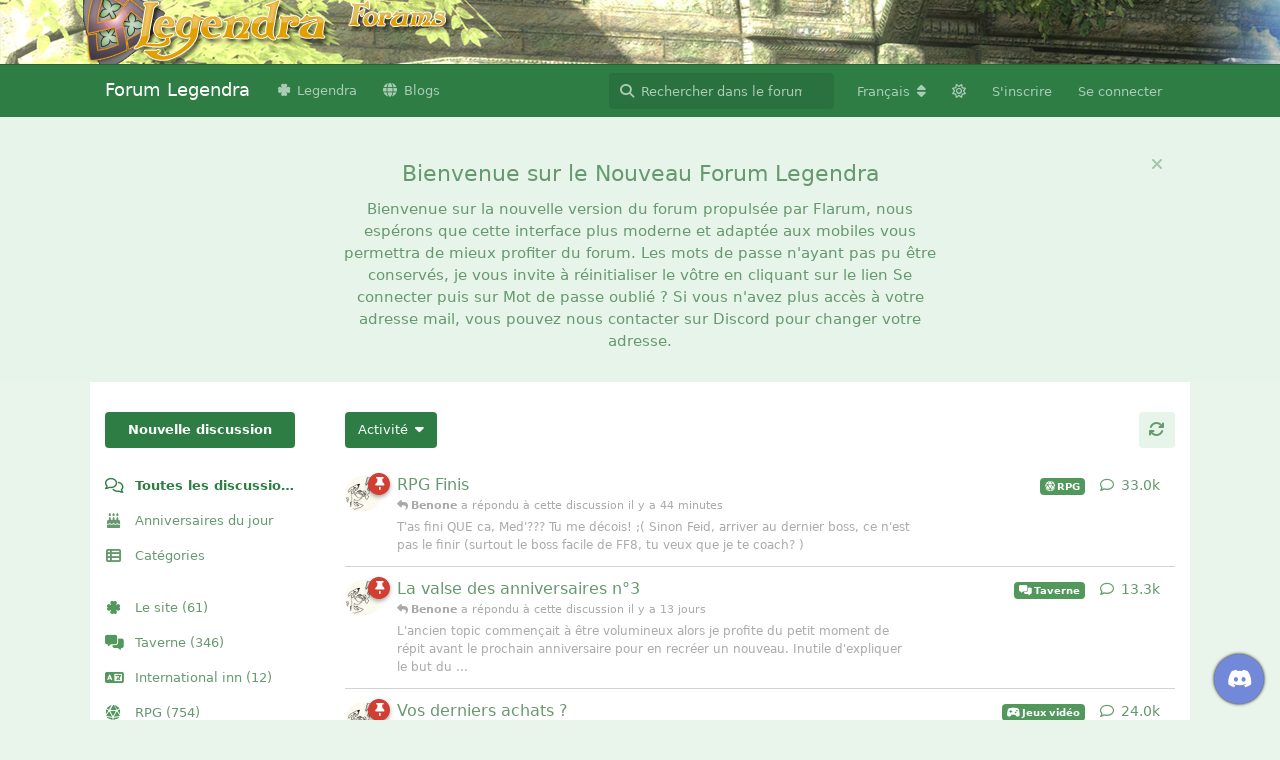

--- FILE ---
content_type: text/html; charset=utf-8
request_url: https://forum.legendra.com/?%2Fcalendar%2F1-calendrier-de-la-communaute%2Fday-2023-07-14=&k=880ea6a14ea49e853634fbdc5015a024&setlanguage=1&cal_id=1&langid=1
body_size: 36357
content:
<!doctype html>
<html  dir="ltr"        lang="fr" >
    <head>
        <meta charset="utf-8">
        <title>Forum Legendra</title>

        <link rel="next" href="https://forum.legendra.com?page=2">
<link rel="canonical" href="https://forum.legendra.com">
<link rel="preload" href="https://forum.legendra.com/assets/forum.js?v=d9c62a1b" as="script">
<link rel="preload" href="https://forum.legendra.com/assets/forum-fr.js?v=c2800b70" as="script">
<link rel="preload" href="https://kit.fontawesome.com/d00ca95ee0.js" as="script" crossorigin="anonymous">
<meta name="viewport" content="width=device-width, initial-scale=1, maximum-scale=1, minimum-scale=1">
<meta name="description" content="Nouveau forum Legendra RPG basé sur Flarum">
<meta name="theme-color" content="#2d7d45">
<meta name="color-scheme" content="light">
<link rel="stylesheet" media="" class="nightmode-light" href="https://forum.legendra.com/assets/forum.css?v=b28e5845" />
<link rel="shortcut icon" href="https://forum.legendra.com/assets/favicon-3g65yx7r.png">
<script src="//cdn.jsdelivr.net/npm/jquery@3.3.1/dist/jquery.min.js"></script><script>window.jQuery || document.write('<script src="js/vendor/jquery-3.3.1.min.js"><\/script>')</script><script src="https://cdnjs.cloudflare.com/ajax/libs/Trumbowyg/2.4.0/trumbowyg.js"></script>

        <script>
            /* fof/nightmode workaround for browsers without (prefers-color-scheme) CSS media query support */
            if (!window.matchMedia('not all and (prefers-color-scheme), (prefers-color-scheme)').matches) {
                document.querySelector('link.nightmode-light').removeAttribute('media');
            }
        </script>
        
<script src="https://challenges.cloudflare.com/turnstile/v0/api.js?render=explicit"></script>
<script src='https://kit.fontawesome.com/d00ca95ee0.js' crossorigin='anonymous'></script>
    </head>

    <body>
        <!-- Matomo -->
<script>
  var _paq = window._paq = window._paq || [];
  /* tracker methods like "setCustomDimension" should be called before "trackPageView" */
  _paq.push(['trackPageView']);
  _paq.push(['enableLinkTracking']);
  (function() {
    var u="https://matomo.legendra.com/";
    _paq.push(['setTrackerUrl', u+'matomo.php']);
    _paq.push(['setSiteId', '4']);
    var d=document, g=d.createElement('script'), s=d.getElementsByTagName('script')[0];
    g.async=true; g.src=u+'matomo.js'; s.parentNode.insertBefore(g,s);
  })();
</script>
<!-- End Matomo Code -->

<div id="branding">
	<div id="main_width">
		<div id="logo">
			<a href="https://forum.legendra.com/" title="Aller à l’accueil de la communauté" rel="home"
				accesskey="1"><img src="https://forum.legendra.com/assets/logo_board.png"
					alt="Logo"></a>
		</div>
	</div>
</div>

<div id="app" class="App">

    <div id="app-navigation" class="App-navigation"></div>

    <div id="drawer" class="App-drawer">

        <header id="header" class="App-header">
            <div id="header-navigation" class="Header-navigation"></div>
            <div class="container">
                <div class="Header-title">
                    <a href="https://forum.legendra.com" id="home-link">
                                                    Forum Legendra
                                            </a>
                </div>
                <div id="header-primary" class="Header-primary"></div>
                <div id="header-secondary" class="Header-secondary"></div>
            </div>
        </header>

    </div>

    <main class="App-content">
        <div id="content"></div>

        <div id="flarum-loading" style="display: none">
    Chargement…
</div>

<noscript>
    <div class="Alert">
        <div class="container">
            Ce site est optimisé pour être consulté depuis un navigateur moderne dans lequel JavaScript est activé.
        </div>
    </div>
</noscript>

<div id="flarum-loading-error" style="display: none">
    <div class="Alert">
        <div class="container">
            Une erreur est survenue lors du chargement de la version complète de ce site. Veuillez vider le cache de votre navigateur et rafraîchir cette page pour tenter de corriger cette erreur.
        </div>
    </div>
</div>

<noscript id="flarum-content">
    <div class="container">
    <h1>Toutes les discussions</h1>

    <ul>
                    <li>
                <a href="https://forum.legendra.com/d/3344-rpg-finis">
                    RPG Finis
                </a>
            </li>
                    <li>
                <a href="https://forum.legendra.com/d/2988-la-valse-des-anniversaires-n3">
                    La valse des anniversaires n°3
                </a>
            </li>
                    <li>
                <a href="https://forum.legendra.com/d/3055-vos-derniers-achats-3">
                    Vos derniers achats ?
                </a>
            </li>
                    <li>
                <a href="https://forum.legendra.com/d/1558-patchs-de-trad-rpg">
                    Patchs de trad RPG
                </a>
            </li>
                    <li>
                <a href="https://forum.legendra.com/d/3944-quavez-vous-en-tete">
                    Qu&#039;avez-vous en tête ? 
                </a>
            </li>
                    <li>
                <a href="https://forum.legendra.com/d/3467-kessketujoues">
                    Kessketujoues?
                </a>
            </li>
                    <li>
                <a href="https://forum.legendra.com/d/3133-voir-1er-post-completons-le-compendium-ensemble">
                    [Voir 1er  post] Complétons le Compendium ensemble
                </a>
            </li>
                    <li>
                <a href="https://forum.legendra.com/d/1301-jeux-finis-hors-rpg">
                    Jeux Finis (hors RPG)
                </a>
            </li>
                    <li>
                <a href="https://forum.legendra.com/d/1527-derniers-achats-high-tech">
                    Derniers Achats High-Tech
                </a>
            </li>
                    <li>
                <a href="https://forum.legendra.com/d/3684-topic-des-presentations">
                    Topic Des Présentations
                </a>
            </li>
                    <li>
                <a href="https://forum.legendra.com/d/2001-liste-des-rpg-abandonnes-pour-le-moment">
                    Liste des RPG abandonnés (Pour le moment...)
                </a>
            </li>
                    <li>
                <a href="https://forum.legendra.com/d/3373-kessketavu-version-anime">
                    Kessketavu ? (Version Anime)
                </a>
            </li>
                    <li>
                <a href="https://forum.legendra.com/d/2724-legendra-v4">
                    Legendra V4
                </a>
            </li>
                    <li>
                <a href="https://forum.legendra.com/d/2439-vous-faites-quoi-en-ce-moment">
                    Vous Faites Quoi En Ce Moment?
                </a>
            </li>
                    <li>
                <a href="https://forum.legendra.com/d/3044-bonnes-affaires">
                    Bonnes affaires
                </a>
            </li>
                    <li>
                <a href="https://forum.legendra.com/d/2323-kessketulis-version-mangas">
                    Kessketulis ? (Version Mangas)
                </a>
            </li>
                    <li>
                <a href="https://forum.legendra.com/d/3051-legendra-juke-box-1">
                    Legendra juke-box
                </a>
            </li>
                    <li>
                <a href="https://forum.legendra.com/d/1850-top-100-musique">
                    Top 100 Musique
                </a>
            </li>
                    <li>
                <a href="https://forum.legendra.com/d/3902-kessketulis-version-livres">
                    Kessketulis ? (Version Livres)
                </a>
            </li>
                    <li>
                <a href="https://forum.legendra.com/d/3358-presentation-de-vos-sites-et-forums">
                    Présentation de vos sites et forums
                </a>
            </li>
            </ul>

    
            <a href="https://forum.legendra.com/all?page=2">Page suivante &raquo;</a>
    </div>

</noscript>


        <div class="App-composer">
            <div class="container">
                <div id="composer"></div>
            </div>
        </div>
    </main>

</div>




        <div id="modal"></div>
        <div id="alerts"></div>

        <script>
            document.getElementById('flarum-loading').style.display = 'block';
            var flarum = {extensions: {}};
        </script>

        <script src="https://forum.legendra.com/assets/forum.js?v=d9c62a1b"></script>
<script src="https://forum.legendra.com/assets/forum-fr.js?v=c2800b70"></script>

        <script id="flarum-json-payload" type="application/json">{"fof-nightmode.assets.day":"https:\/\/forum.legendra.com\/assets\/forum.css?v=b28e5845","fof-nightmode.assets.night":"https:\/\/forum.legendra.com\/assets\/forum-dark.css?v=dc4c269d","resources":[{"type":"forums","id":"1","attributes":{"title":"Forum Legendra","description":"Nouveau forum Legendra RPG bas\u00e9 sur Flarum","showLanguageSelector":true,"baseUrl":"https:\/\/forum.legendra.com","basePath":"","baseOrigin":"https:\/\/forum.legendra.com","debug":false,"apiUrl":"https:\/\/forum.legendra.com\/api","welcomeTitle":"Bienvenue sur le Nouveau Forum Legendra","welcomeMessage":"Bienvenue sur la nouvelle version du forum propuls\u00e9e par Flarum, nous esp\u00e9rons que cette interface plus moderne et adapt\u00e9e aux mobiles vous permettra de mieux profiter du forum.\nLes mots de passe n\u0027ayant pas pu \u00eatre conserv\u00e9s, je vous invite \u00e0 r\u00e9initialiser le v\u00f4tre en cliquant sur le lien Se connecter puis sur Mot de passe oubli\u00e9 ?\nSi vous n\u0027avez plus acc\u00e8s \u00e0 votre adresse mail, vous pouvez nous contacter sur Discord pour changer votre adresse.","themePrimaryColor":"#2d7d45","themeSecondaryColor":"#e9f5eb","logoUrl":null,"faviconUrl":"https:\/\/forum.legendra.com\/assets\/favicon-3g65yx7r.png","headerHtml":"\u003C!-- Matomo --\u003E\n\u003Cscript\u003E\n  var _paq = window._paq = window._paq || [];\n  \/* tracker methods like \u0022setCustomDimension\u0022 should be called before \u0022trackPageView\u0022 *\/\n  _paq.push([\u0027trackPageView\u0027]);\n  _paq.push([\u0027enableLinkTracking\u0027]);\n  (function() {\n    var u=\u0022https:\/\/matomo.legendra.com\/\u0022;\n    _paq.push([\u0027setTrackerUrl\u0027, u+\u0027matomo.php\u0027]);\n    _paq.push([\u0027setSiteId\u0027, \u00274\u0027]);\n    var d=document, g=d.createElement(\u0027script\u0027), s=d.getElementsByTagName(\u0027script\u0027)[0];\n    g.async=true; g.src=u+\u0027matomo.js\u0027; s.parentNode.insertBefore(g,s);\n  })();\n\u003C\/script\u003E\n\u003C!-- End Matomo Code --\u003E\n\n\u003Cdiv id=\u0022branding\u0022\u003E\n\t\u003Cdiv id=\u0022main_width\u0022\u003E\n\t\t\u003Cdiv id=\u0022logo\u0022\u003E\n\t\t\t\u003Ca href=\u0022https:\/\/forum.legendra.com\/\u0022 title=\u0022Aller \u00e0 l\u2019accueil de la communaut\u00e9\u0022 rel=\u0022home\u0022\n\t\t\t\taccesskey=\u00221\u0022\u003E\u003Cimg src=\u0022https:\/\/forum.legendra.com\/assets\/logo_board.png\u0022\n\t\t\t\t\talt=\u0022Logo\u0022\u003E\u003C\/a\u003E\n\t\t\u003C\/div\u003E\n\t\u003C\/div\u003E\n\u003C\/div\u003E","footerHtml":null,"allowSignUp":true,"defaultRoute":"\/all","canViewForum":true,"canStartDiscussion":false,"canSearchUsers":true,"canCreateAccessToken":false,"canModerateAccessTokens":false,"assetsBaseUrl":"https:\/\/forum.legendra.com\/assets","canBypassTagCounts":false,"minPrimaryTags":"1","maxPrimaryTags":"1","minSecondaryTags":"0","maxSecondaryTags":"3","canViewFlags":false,"guidelinesUrl":null,"displayNameDriver":"nickname","setNicknameOnRegistration":true,"randomizeUsernameOnRegistration":false,"allowUsernameMentionFormat":true,"canStartPrivateDiscussion":false,"canStartPrivateDiscussionWithUsers":false,"canAddMoreThanTwoUserRecipients":false,"canStartPrivateDiscussionWithGroups":false,"canStartPrivateDiscussionWithBlockers":false,"byobu.icon-badge":"fas fa-map","byobu.icon-postAction":"far fa-map","datlechin-birthdays.setBirthdayOnRegistration":true,"datlechin-birthdays.dateFormat":"","datlechin-birthdays.dateNoneYearFormat":"","afrux-forum-widgets-core.config":{"instances":[{"id":"datlechin-birthdays-widget:birthdays","extension":"datlechin-birthdays-widget","key":"birthdays","placement":"start_bottom","position":0},{"id":"afrux-forum-stats-widget:forumStats","extension":"afrux-forum-stats-widget","key":"forumStats","placement":"start_bottom","position":1}]},"afrux-forum-widgets-core.preferDataWithInitialLoad":false,"therealsujitk-gifs.engine":"","therealsujitk-gifs.api_key":"WTclzhdkqmrMIUyOG75bnausMYDaWZPW","therealsujitk-gifs.rating":"","sycho-profile-cover.max_size":"5120","lastPostAvatarIgnorePrivateDiscussions":true,"lastPostAvatarMode":"replace-main","nearataDiscordWidgetServerId":"359804183421124609","ianm-level-ranks.pointsText":"Level","canSeeUserDirectoryLink":false,"userDirectoryDefaultSort":"username_az","userDirectorySmallCards":true,"userDirectoryDisableGlobalSearchSource":false,"userDirectoryLinkGroupMentions":true,"fof-user-bio.maxLength":200,"fof-user-bio.maxLines":0,"fof-upload.canUpload":false,"fof-upload.canDownload":false,"fof-upload.composerButtonVisiblity":"both","fof-socialprofile.allow_external_favicons":true,"allowPollOptionImage":false,"fof-oauth":[{"name":"discord","icon":"fab fa-discord","priority":0},null,null,null,null,null,null],"fof-oauth.only_icons":true,"fof-oauth.popupWidth":580,"fof-oauth.popupHeight":400,"fof-oauth.fullscreenPopup":true,"fofNightMode_autoUnsupportedFallback":1,"fofNightMode.showThemeToggleOnHeaderAlways":false,"fof-nightmode.default_theme":1,"canSaveDrafts":false,"canScheduleDrafts":false,"drafts.enableScheduledDrafts":true,"datlechin-link-preview.blacklist":"","datlechin-link-preview.whitelist":"","datlechin-link-preview.useGoogleFavicons":false,"datlechin-link-preview.convertMediaURLs":true,"datlechin-link-preview.openLinksInNewTab":true,"datlechin-birthdays-widget.maxUsers":3,"prominentPostNumberFormat":"#{number}","post-bookmarks.buttonPosition":"actions","post-bookmarks.headerBadge":true,"blomstra-turnstile.site_key":"0x4AAAAAAAEJ-ZKvEUDyrMmp","turnstile_dark_mode":false,"blomstra-turnstile.signup":true,"blomstra-turnstile.signin":false,"blomstra-turnstile.forgot":true,"categories.keepTagsNav":false,"categories.fullPageDesktop":false,"categories.compactMobile":false,"categories.parentRemoveIcon":true,"categories.parentRemoveDescription":false,"categories.parentRemoveStats":false,"categories.parentRemoveLastDiscussion":false,"categories.childBareIcon":false,"antoinefr-online.titleoflist":"Qui est connect\u00e9 ?","afrux-forum-stats-widget.stats":{"discussionCount":{"label":"Discussions","icon":"far fa-comments","value":3998,"prettyValue":"4.00K"},"userCount":{"label":"Utilisateurs","icon":"fas fa-users","value":3183,"prettyValue":"3.18K"},"commentPostCount":{"label":"Messages","icon":"far fa-comment-dots","value":506399,"prettyValue":"506.40K"}}},"relationships":{"groups":{"data":[{"type":"groups","id":"1"},{"type":"groups","id":"2"},{"type":"groups","id":"3"},{"type":"groups","id":"4"},{"type":"groups","id":"8"},{"type":"groups","id":"9"},{"type":"groups","id":"10"}]},"tags":{"data":[{"type":"tags","id":"8"},{"type":"tags","id":"9"},{"type":"tags","id":"12"},{"type":"tags","id":"13"},{"type":"tags","id":"15"},{"type":"tags","id":"17"},{"type":"tags","id":"20"},{"type":"tags","id":"21"},{"type":"tags","id":"22"},{"type":"tags","id":"24"},{"type":"tags","id":"16"},{"type":"tags","id":"10"},{"type":"tags","id":"14"},{"type":"tags","id":"19"}]},"links":{"data":[{"type":"links","id":"1"},{"type":"links","id":"2"}]},"online":{"data":[]}}},{"type":"groups","id":"1","attributes":{"nameSingular":"OP","namePlural":"OPs","color":"#B72A2A","icon":"fas fa-wrench","isHidden":0}},{"type":"groups","id":"2","attributes":{"nameSingular":"Invit\u00e9","namePlural":"Invit\u00e9s","color":null,"icon":null,"isHidden":0}},{"type":"groups","id":"3","attributes":{"nameSingular":"Membre","namePlural":"Membres","color":null,"icon":null,"isHidden":0}},{"type":"groups","id":"4","attributes":{"nameSingular":"VIP","namePlural":"VIPs","color":"#FFA500","icon":"fas fa-bolt","isHidden":0}},{"type":"groups","id":"8","attributes":{"nameSingular":"Freelance","namePlural":"Freelances","color":"#3c4f66","icon":"fas fa-feather","isHidden":0}},{"type":"groups","id":"9","attributes":{"nameSingular":"Fid\u00e8le","namePlural":"Fid\u00e8les","color":"#9360d9","icon":"fa-sharp fa-solid fa-shield-heart","isHidden":0}},{"type":"groups","id":"10","attributes":{"nameSingular":"V\u00e9n\u00e9rable","namePlural":"V\u00e9n\u00e9rables","color":"","icon":"fa-solid fa-wreath-laurel","isHidden":0}},{"type":"tags","id":"8","attributes":{"name":"Le site","description":"Pour se tenir au courant des derni\u00e8res nouvelles concernant le site ou le forum.","slug":"le-site","color":"#52985c","backgroundUrl":null,"backgroundMode":null,"icon":"fa-solid fa-clover","discussionCount":61,"position":0,"defaultSort":null,"isChild":false,"isHidden":false,"lastPostedAt":"2026-01-04T19:04:04+00:00","canStartDiscussion":false,"canAddToDiscussion":false,"subscription":null,"postCount":15186}},{"type":"tags","id":"9","attributes":{"name":"Taverne","description":"Sujets d\u0027actualit\u00e9 hors jeux vid\u00e9o et discussions s\u00e9rieuses. C\u0027est ici qu\u0027on se pr\u00e9sente.","slug":"taverne","color":"#52985c","backgroundUrl":null,"backgroundMode":null,"icon":"fa-solid fa-messages","discussionCount":346,"position":1,"defaultSort":null,"isChild":false,"isHidden":false,"lastPostedAt":"2026-01-09T13:02:48+00:00","canStartDiscussion":false,"canAddToDiscussion":false,"subscription":null,"postCount":118167}},{"type":"tags","id":"12","attributes":{"name":"International inn","description":"This is a board for non French-speaking users","slug":"international-inn","color":"#52985c","backgroundUrl":null,"backgroundMode":null,"icon":"fa-solid fa-language","discussionCount":12,"position":2,"defaultSort":null,"isChild":false,"isHidden":false,"lastPostedAt":"2012-08-12T02:20:17+00:00","canStartDiscussion":false,"canAddToDiscussion":false,"subscription":null,"postCount":263}},{"type":"tags","id":"13","attributes":{"name":"RPG","description":"Forum d\u00e9di\u00e9 \u00e0 notre passion commune","slug":"rpg","color":"#52985c","backgroundUrl":null,"backgroundMode":null,"icon":"fa-solid fa-dice-d20","discussionCount":754,"position":3,"defaultSort":null,"isChild":false,"isHidden":false,"lastPostedAt":"2026-01-22T14:01:22+00:00","canStartDiscussion":false,"canAddToDiscussion":false,"subscription":null,"postCount":182082}},{"type":"tags","id":"15","attributes":{"name":"Jeux vid\u00e9o","description":"Discutez ici de jeux vid\u00e9o hors RPG","slug":"jeux-video","color":"#52985c","backgroundUrl":null,"backgroundMode":null,"icon":"fa-solid fa-gamepad-modern","discussionCount":407,"position":4,"defaultSort":null,"isChild":false,"isHidden":false,"lastPostedAt":"2026-01-08T16:00:02+00:00","canStartDiscussion":false,"canAddToDiscussion":false,"subscription":null,"postCount":98854}},{"type":"tags","id":"17","attributes":{"name":"Technicos","description":"Forum d\u00e9di\u00e9 au hardware, \u00e0 l\u0027\u00e9mulation et \u00e0 la r\u00e9solution des probl\u00e8mes informatiques","slug":"technicos","color":"#52985c","backgroundUrl":null,"backgroundMode":null,"icon":"fa-solid fa-computer","discussionCount":278,"position":5,"defaultSort":null,"isChild":false,"isHidden":false,"lastPostedAt":"2025-09-15T20:25:28+00:00","canStartDiscussion":false,"canAddToDiscussion":false,"subscription":null,"postCount":4679}},{"type":"tags","id":"20","attributes":{"name":"Mangas et animes","description":"Le Japon ce n\u0027est pas que les jeux ;)","slug":"mangas-et-animes","color":"#52985c","backgroundUrl":null,"backgroundMode":null,"icon":"fa-solid fa-vihara","discussionCount":174,"position":8,"defaultSort":null,"isChild":false,"isHidden":false,"lastPostedAt":"2025-04-12T23:11:39+00:00","canStartDiscussion":false,"canAddToDiscussion":false,"subscription":null,"postCount":18267}},{"type":"tags","id":"21","attributes":{"name":"Cin\u00e9ma et s\u00e9ries","description":"Forum d\u00e9di\u00e9 au septi\u00e8me art sous toutes ses formes","slug":"cinema-series","color":"#52985c","backgroundUrl":null,"backgroundMode":null,"icon":"fa-solid fa-camera-movie","discussionCount":145,"position":6,"defaultSort":null,"isChild":false,"isHidden":false,"lastPostedAt":"2023-04-07T10:35:43+00:00","canStartDiscussion":false,"canAddToDiscussion":false,"subscription":null,"postCount":15588}},{"type":"tags","id":"22","attributes":{"name":"Livres, BD et comics","description":"Pour ceux qui savent lire, avec ou sans jolies images.","slug":"livres-bd-comics","color":"#52985c","backgroundUrl":null,"backgroundMode":null,"icon":"fa-solid fa-books","discussionCount":19,"position":7,"defaultSort":null,"isChild":false,"isHidden":false,"lastPostedAt":"2021-08-20T16:04:00+00:00","canStartDiscussion":false,"canAddToDiscussion":false,"subscription":null,"postCount":2293}},{"type":"tags","id":"24","attributes":{"name":"Les oubliettes","description":"Fosse commune pour les topics sans int\u00e9r\u00eat et les d\u00e9rives floodesques...","slug":"les-oubliettes","color":"#cccccc","backgroundUrl":null,"backgroundMode":null,"icon":"fa-solid fa-trash","discussionCount":58,"position":10,"defaultSort":null,"isChild":false,"isHidden":true,"lastPostedAt":"2013-11-04T23:24:12+00:00","canStartDiscussion":false,"canAddToDiscussion":false,"subscription":null,"postCount":3029}},{"type":"tags","id":"16","attributes":{"name":"Sondage","description":"Ici, on regroupe tous les sondages et tournois divers","slug":"sondage","color":"#52985c","backgroundUrl":null,"backgroundMode":null,"icon":"fa-solid fa-square-poll-vertical","discussionCount":568,"position":null,"defaultSort":null,"isChild":false,"isHidden":false,"lastPostedAt":"2023-03-06T22:07:42+00:00","canStartDiscussion":false,"canAddToDiscussion":false,"subscription":null,"postCount":7428}},{"type":"tags","id":"10","attributes":{"name":"Place du March\u00e9","description":"Espace r\u00e9serv\u00e9 \u00e0 ceux voulant faire des affaires avec d\u0027autres fans.\nVous pouvez aussi y faire de la pub pour votre site.\nFlood interdit dans les espaces de vente.","slug":"place-du-marche","color":"#52985c","backgroundUrl":null,"backgroundMode":null,"icon":"fa-solid fa-basket-shopping","discussionCount":460,"position":null,"defaultSort":null,"isChild":false,"isHidden":false,"lastPostedAt":"2026-01-08T16:00:02+00:00","canStartDiscussion":false,"canAddToDiscussion":false,"subscription":null,"postCount":13400}},{"type":"tags","id":"14","attributes":{"name":"Aide","description":"Besoin d\u0027aide ?","slug":"aide","color":"#52985c","backgroundUrl":null,"backgroundMode":null,"icon":"fa-solid fa-circle-question","discussionCount":257,"position":null,"defaultSort":null,"isChild":false,"isHidden":false,"lastPostedAt":"2022-12-15T22:46:50+00:00","canStartDiscussion":false,"canAddToDiscussion":false,"subscription":null,"postCount":4739}},{"type":"tags","id":"19","attributes":{"name":"Musique","description":"Venez parler des OST, albums, chanteurs, ou groupes qui vous font vibrer","slug":"musique","color":"#52985c","backgroundUrl":null,"backgroundMode":null,"icon":"fa-solid fa-music","discussionCount":129,"position":null,"defaultSort":null,"isChild":false,"isHidden":false,"lastPostedAt":"2022-06-06T18:39:28+00:00","canStartDiscussion":false,"canAddToDiscussion":false,"subscription":null,"postCount":7683}},{"type":"links","id":"1","attributes":{"id":1,"title":"Legendra","icon":"fa-solid fa-clover","url":"https:\/\/www.legendra.com\/","position":null,"isInternal":false,"isNewtab":true,"isChild":false,"visibility":"everyone"}},{"type":"links","id":"2","attributes":{"id":2,"title":"Blogs","icon":"fas fa-globe","url":"https:\/\/www.legendra.com\/blogs\/","position":null,"isInternal":false,"isNewtab":false,"isChild":false,"visibility":"everyone"}}],"session":{"userId":0,"csrfToken":"RrnlnnUhasjEw6FZB8OO69jEws8J29YfdUjBAfpP"},"locales":{"fr":"Fran\u00e7ais","en":"English"},"locale":"fr","fof-socialprofile.test":null,"fof-follow-tags.following_page_default":"","apiDocument":{"links":{"first":"https:\/\/forum.legendra.com\/api\/discussions?sort=\u0026page%5Blimit%5D=20","next":"https:\/\/forum.legendra.com\/api\/discussions?sort=\u0026page%5Boffset%5D=20\u0026page%5Blimit%5D=20"},"data":[{"type":"discussions","id":"3344","attributes":{"title":"RPG Finis","slug":"3344-rpg-finis","commentCount":32984,"participantCount":391,"createdAt":"2005-05-09T19:21:18+00:00","lastPostedAt":"2026-01-22T14:01:22+00:00","lastPostNumber":33084,"canReply":false,"canRename":false,"canDelete":false,"canHide":false,"canTag":false,"isSticky":true,"canSticky":false,"isLocked":false,"canLock":false,"subscription":null,"canEditRecipients":false,"canEditUserRecipients":false,"canEditGroupRecipients":false,"isPrivateDiscussion":false},"relationships":{"user":{"data":{"type":"users","id":"113"}},"lastPostedUser":{"data":{"type":"users","id":"5797"}},"tags":{"data":[{"type":"tags","id":"13"}]},"firstPost":{"data":{"type":"posts","id":"723065"}},"recipientUsers":{"data":[]},"recipientGroups":{"data":[]}}},{"type":"discussions","id":"2988","attributes":{"title":"La valse des anniversaires n\u00b03","slug":"2988-la-valse-des-anniversaires-n3","commentCount":13256,"participantCount":250,"createdAt":"2006-06-11T01:26:59+00:00","lastPostedAt":"2026-01-09T13:02:48+00:00","lastPostNumber":13308,"canReply":false,"canRename":false,"canDelete":false,"canHide":false,"canTag":false,"isSticky":true,"canSticky":false,"isLocked":false,"canLock":false,"subscription":null,"canEditRecipients":false,"canEditUserRecipients":false,"canEditGroupRecipients":false,"isPrivateDiscussion":false},"relationships":{"user":{"data":{"type":"users","id":"6"}},"lastPostedUser":{"data":{"type":"users","id":"5797"}},"tags":{"data":[{"type":"tags","id":"9"}]},"firstPost":{"data":{"type":"posts","id":"645635"}},"recipientUsers":{"data":[]},"recipientGroups":{"data":[]}}},{"type":"discussions","id":"3055","attributes":{"title":"Vos derniers achats ?","slug":"3055-vos-derniers-achats-3","commentCount":24022,"participantCount":365,"createdAt":"2006-04-07T14:34:32+00:00","lastPostedAt":"2026-01-07T14:12:29+00:00","lastPostNumber":24141,"canReply":false,"canRename":false,"canDelete":false,"canHide":false,"canTag":false,"isSticky":true,"canSticky":false,"isLocked":false,"canLock":false,"subscription":null,"canEditRecipients":false,"canEditUserRecipients":false,"canEditGroupRecipients":false,"isPrivateDiscussion":false},"relationships":{"user":{"data":{"type":"users","id":"374"}},"lastPostedUser":{"data":{"type":"users","id":"5797"}},"tags":{"data":[{"type":"tags","id":"15"}]},"firstPost":{"data":{"type":"posts","id":"671242"}},"recipientUsers":{"data":[]},"recipientGroups":{"data":[]}}},{"type":"discussions","id":"1558","attributes":{"title":"Patchs de trad RPG","slug":"1558-patchs-de-trad-rpg","commentCount":1713,"participantCount":111,"createdAt":"2011-03-28T23:07:16+00:00","lastPostedAt":"2026-01-05T22:02:07+00:00","lastPostNumber":1716,"canReply":false,"canRename":false,"canDelete":false,"canHide":false,"canTag":false,"isSticky":true,"canSticky":false,"isLocked":false,"canLock":false,"subscription":null,"canEditRecipients":false,"canEditUserRecipients":false,"canEditGroupRecipients":false,"isPrivateDiscussion":false},"relationships":{"user":{"data":{"type":"users","id":"2242"}},"lastPostedUser":{"data":{"type":"users","id":"2242"}},"tags":{"data":[{"type":"tags","id":"13"}]},"firstPost":{"data":{"type":"posts","id":"448031"}},"recipientUsers":{"data":[]},"recipientGroups":{"data":[]}}},{"type":"discussions","id":"3944","attributes":{"title":"Qu\u0027avez-vous en t\u00eate ? ","slug":"3944-quavez-vous-en-tete","commentCount":43,"participantCount":13,"createdAt":"2023-11-18T16:43:42+00:00","lastPostedAt":"2026-01-04T17:27:30+00:00","lastPostNumber":44,"canReply":false,"canRename":false,"canDelete":false,"canHide":false,"canTag":false,"isSticky":true,"canSticky":false,"isLocked":false,"canLock":false,"subscription":null,"canEditRecipients":false,"canEditUserRecipients":false,"canEditGroupRecipients":false,"isPrivateDiscussion":false},"relationships":{"user":{"data":{"type":"users","id":"2"}},"lastPostedUser":{"data":{"type":"users","id":"5128"}},"tags":{"data":[{"type":"tags","id":"9"}]},"firstPost":{"data":{"type":"posts","id":"855861"}},"recipientUsers":{"data":[]},"recipientGroups":{"data":[]}}},{"type":"discussions","id":"3467","attributes":{"title":"Kessketujoues?","slug":"3467-kessketujoues","commentCount":29762,"participantCount":348,"createdAt":"2005-01-18T21:25:40+00:00","lastPostedAt":"2025-12-30T20:26:44+00:00","lastPostNumber":29876,"canReply":false,"canRename":false,"canDelete":false,"canHide":false,"canTag":false,"isSticky":true,"canSticky":false,"isLocked":false,"canLock":false,"subscription":null,"canEditRecipients":false,"canEditUserRecipients":false,"canEditGroupRecipients":false,"isPrivateDiscussion":false},"relationships":{"user":{"data":{"type":"users","id":"2"}},"lastPostedUser":{"data":{"type":"users","id":"3739"}},"tags":{"data":[{"type":"tags","id":"15"}]},"firstPost":{"data":{"type":"posts","id":"768966"}},"recipientUsers":{"data":[]},"recipientGroups":{"data":[]}}},{"type":"discussions","id":"3133","attributes":{"title":"[Voir 1er  post] Compl\u00e9tons le Compendium ensemble","slug":"3133-voir-1er-post-completons-le-compendium-ensemble","commentCount":5749,"participantCount":187,"createdAt":"2006-01-29T23:41:47+00:00","lastPostedAt":"2025-12-30T17:25:48+00:00","lastPostNumber":5773,"canReply":false,"canRename":false,"canDelete":false,"canHide":false,"canTag":false,"isSticky":true,"canSticky":false,"isLocked":false,"canLock":false,"subscription":null,"canEditRecipients":false,"canEditUserRecipients":false,"canEditGroupRecipients":false,"isPrivateDiscussion":false},"relationships":{"user":{"data":{"type":"users","id":"2"}},"lastPostedUser":{"data":{"type":"users","id":"2143"}},"tags":{"data":[{"type":"tags","id":"8"}]},"firstPost":{"data":{"type":"posts","id":"701899"}},"recipientUsers":{"data":[]},"recipientGroups":{"data":[]}}},{"type":"discussions","id":"1301","attributes":{"title":"Jeux Finis (hors RPG)","slug":"1301-jeux-finis-hors-rpg","commentCount":5561,"participantCount":146,"createdAt":"2011-12-30T13:13:21+00:00","lastPostedAt":"2025-12-29T10:16:19+00:00","lastPostNumber":5562,"canReply":false,"canRename":false,"canDelete":false,"canHide":false,"canTag":false,"isSticky":true,"canSticky":false,"isLocked":false,"canLock":false,"subscription":null,"canEditRecipients":false,"canEditUserRecipients":false,"canEditGroupRecipients":false,"isPrivateDiscussion":false},"relationships":{"user":{"data":{"type":"users","id":"3739"}},"lastPostedUser":{"data":{"type":"users","id":"2242"}},"tags":{"data":[{"type":"tags","id":"15"}]},"firstPost":{"data":{"type":"posts","id":"418926"}},"recipientUsers":{"data":[]},"recipientGroups":{"data":[]}}},{"type":"discussions","id":"1527","attributes":{"title":"Derniers Achats High-Tech","slug":"1527-derniers-achats-high-tech","commentCount":271,"participantCount":40,"createdAt":"2011-05-16T12:00:29+00:00","lastPostedAt":"2025-09-15T20:25:28+00:00","lastPostNumber":271,"canReply":false,"canRename":false,"canDelete":false,"canHide":false,"canTag":false,"isSticky":true,"canSticky":false,"isLocked":false,"canLock":false,"subscription":null,"canEditRecipients":false,"canEditUserRecipients":false,"canEditGroupRecipients":false,"isPrivateDiscussion":false},"relationships":{"user":{"data":{"type":"users","id":"2104"}},"lastPostedUser":{"data":{"type":"users","id":"5797"}},"tags":{"data":[{"type":"tags","id":"17"}]},"firstPost":{"data":{"type":"posts","id":"445301"}},"recipientUsers":{"data":[]},"recipientGroups":{"data":[]}}},{"type":"discussions","id":"3684","attributes":{"title":"Topic Des Pr\u00e9sentations","slug":"3684-topic-des-presentations","commentCount":10246,"participantCount":631,"createdAt":"2004-05-15T15:37:02+00:00","lastPostedAt":"2025-07-13T13:45:20+00:00","lastPostNumber":10351,"canReply":false,"canRename":false,"canDelete":false,"canHide":false,"canTag":false,"isSticky":true,"canSticky":false,"isLocked":false,"canLock":false,"subscription":null,"canEditRecipients":false,"canEditUserRecipients":false,"canEditGroupRecipients":false,"isPrivateDiscussion":false},"relationships":{"user":{"data":{"type":"users","id":"5"}},"lastPostedUser":{"data":{"type":"users","id":"2"}},"tags":{"data":[{"type":"tags","id":"9"}]},"firstPost":{"data":{"type":"posts","id":"816595"}},"recipientUsers":{"data":[]},"recipientGroups":{"data":[]}}},{"type":"discussions","id":"2001","attributes":{"title":"Liste des RPG abandonn\u00e9s (Pour le moment...)","slug":"2001-liste-des-rpg-abandonnes-pour-le-moment","commentCount":3425,"participantCount":217,"createdAt":"2009-08-05T11:23:27+00:00","lastPostedAt":"2025-04-28T15:46:47+00:00","lastPostNumber":3438,"canReply":false,"canRename":false,"canDelete":false,"canHide":false,"canTag":false,"isSticky":true,"canSticky":false,"isLocked":false,"canLock":false,"subscription":null,"canEditRecipients":false,"canEditUserRecipients":false,"canEditGroupRecipients":false,"isPrivateDiscussion":false},"relationships":{"user":{"data":{"type":"users","id":"2143"}},"lastPostedUser":{"data":{"type":"users","id":"5669"}},"tags":{"data":[{"type":"tags","id":"13"}]},"firstPost":{"data":{"type":"posts","id":"503709"}},"recipientUsers":{"data":[]},"recipientGroups":{"data":[]}}},{"type":"discussions","id":"3373","attributes":{"title":"Kessketavu ? (Version Anime)","slug":"3373-kessketavu-version-anime","commentCount":6157,"participantCount":207,"createdAt":"2005-04-18T16:01:47+00:00","lastPostedAt":"2025-04-12T23:11:39+00:00","lastPostNumber":6179,"canReply":false,"canRename":false,"canDelete":false,"canHide":false,"canTag":false,"isSticky":true,"canSticky":false,"isLocked":false,"canLock":false,"subscription":null,"canEditRecipients":false,"canEditUserRecipients":false,"canEditGroupRecipients":false,"isPrivateDiscussion":false},"relationships":{"user":{"data":{"type":"users","id":"2"}},"lastPostedUser":{"data":{"type":"users","id":"5463"}},"tags":{"data":[{"type":"tags","id":"20"}]},"firstPost":{"data":{"type":"posts","id":"757182"}},"recipientUsers":{"data":[]},"recipientGroups":{"data":[]}}},{"type":"discussions","id":"2724","attributes":{"title":"Legendra V4","slug":"2724-legendra-v4","commentCount":1850,"participantCount":135,"createdAt":"2007-07-09T21:38:08+00:00","lastPostedAt":"2023-11-29T19:37:35+00:00","lastPostNumber":1852,"canReply":false,"canRename":false,"canDelete":false,"canHide":false,"canTag":false,"isSticky":true,"canSticky":false,"isLocked":false,"canLock":false,"subscription":null,"canEditRecipients":false,"canEditUserRecipients":false,"canEditGroupRecipients":false,"isPrivateDiscussion":false},"relationships":{"user":{"data":{"type":"users","id":"210"}},"lastPostedUser":{"data":{"type":"users","id":"2"}},"tags":{"data":[{"type":"tags","id":"8"}]},"firstPost":{"data":{"type":"posts","id":"600592"}},"recipientUsers":{"data":[]},"recipientGroups":{"data":[]}}},{"type":"discussions","id":"2439","attributes":{"title":"Vous Faites Quoi En Ce Moment?","slug":"2439-vous-faites-quoi-en-ce-moment","commentCount":6597,"participantCount":207,"createdAt":"2008-08-05T15:05:14+00:00","lastPostedAt":"2022-11-08T15:52:59+00:00","lastPostNumber":6597,"canReply":false,"canRename":false,"canDelete":false,"canHide":false,"canTag":false,"isSticky":true,"canSticky":false,"isLocked":false,"canLock":false,"subscription":null,"canEditRecipients":false,"canEditUserRecipients":false,"canEditGroupRecipients":false,"isPrivateDiscussion":false},"relationships":{"user":{"data":{"type":"users","id":"1569"}},"lastPostedUser":{"data":{"type":"users","id":"1243"}},"tags":{"data":[{"type":"tags","id":"9"}]},"firstPost":{"data":{"type":"posts","id":"543532"}},"recipientUsers":{"data":[]},"recipientGroups":{"data":[]}}},{"type":"discussions","id":"3044","attributes":{"title":"Bonnes affaires","slug":"3044-bonnes-affaires","commentCount":3629,"participantCount":189,"createdAt":"2006-04-11T23:30:00+00:00","lastPostedAt":"2021-03-20T16:45:20+00:00","lastPostNumber":3629,"canReply":false,"canRename":false,"canDelete":false,"canHide":false,"canTag":false,"isSticky":true,"canSticky":false,"isLocked":false,"canLock":false,"subscription":null,"canEditRecipients":false,"canEditUserRecipients":false,"canEditGroupRecipients":false,"isPrivateDiscussion":false},"relationships":{"user":{"data":{"type":"users","id":"164"}},"lastPostedUser":{"data":{"type":"users","id":"1459"}},"tags":{"data":[{"type":"tags","id":"10"}]},"firstPost":{"data":{"type":"posts","id":"664708"}},"recipientUsers":{"data":[]},"recipientGroups":{"data":[]}}},{"type":"discussions","id":"2323","attributes":{"title":"Kessketulis ? (Version Mangas)","slug":"2323-kessketulis-version-mangas","commentCount":1399,"participantCount":109,"createdAt":"2008-11-08T22:00:11+00:00","lastPostedAt":"2020-06-17T20:13:08+00:00","lastPostNumber":1399,"canReply":false,"canRename":false,"canDelete":false,"canHide":false,"canTag":false,"isSticky":true,"canSticky":false,"isLocked":false,"canLock":false,"subscription":null,"canEditRecipients":false,"canEditUserRecipients":false,"canEditGroupRecipients":false,"isPrivateDiscussion":false},"relationships":{"user":{"data":{"type":"users","id":"6"}},"lastPostedUser":{"data":{"type":"users","id":"2310"}},"tags":{"data":[{"type":"tags","id":"20"}]},"firstPost":{"data":{"type":"posts","id":"534898"}},"recipientUsers":{"data":[]},"recipientGroups":{"data":[]}}},{"type":"discussions","id":"3051","attributes":{"title":"Legendra juke-box","slug":"3051-legendra-juke-box-1","commentCount":2592,"participantCount":134,"createdAt":"2006-04-08T20:49:28+00:00","lastPostedAt":"2020-04-13T17:37:59+00:00","lastPostNumber":2592,"canReply":false,"canRename":false,"canDelete":false,"canHide":false,"canTag":false,"isSticky":true,"canSticky":false,"isLocked":false,"canLock":false,"subscription":null,"canEditRecipients":false,"canEditUserRecipients":false,"canEditGroupRecipients":false,"isPrivateDiscussion":false},"relationships":{"user":{"data":{"type":"users","id":"5"}},"lastPostedUser":{"data":{"type":"users","id":"5797"}},"tags":{"data":[{"type":"tags","id":"19"}]},"firstPost":{"data":{"type":"posts","id":"668560"}},"recipientUsers":{"data":[]},"recipientGroups":{"data":[]}}},{"type":"discussions","id":"1850","attributes":{"title":"Top 100 Musique","slug":"1850-top-100-musique","commentCount":103,"participantCount":29,"createdAt":"2010-01-25T14:59:23+00:00","lastPostedAt":"2020-04-06T14:32:41+00:00","lastPostNumber":103,"canReply":false,"canRename":false,"canDelete":false,"canHide":false,"canTag":false,"isSticky":true,"canSticky":false,"isLocked":false,"canLock":false,"subscription":null,"canEditRecipients":false,"canEditUserRecipients":false,"canEditGroupRecipients":false,"isPrivateDiscussion":false},"relationships":{"user":{"data":{"type":"users","id":"87"}},"lastPostedUser":{"data":{"type":"users","id":"435"}},"tags":{"data":[{"type":"tags","id":"19"}]},"firstPost":{"data":{"type":"posts","id":"490345"}},"recipientUsers":{"data":[]},"recipientGroups":{"data":[]}}},{"type":"discussions","id":"3902","attributes":{"title":"Kessketulis ? (Version Livres)","slug":"3902-kessketulis-version-livres","commentCount":1554,"participantCount":178,"createdAt":"2003-05-05T22:01:48+00:00","lastPostedAt":"2020-01-08T10:43:55+00:00","lastPostNumber":1554,"canReply":false,"canRename":false,"canDelete":false,"canHide":false,"canTag":false,"isSticky":true,"canSticky":false,"isLocked":false,"canLock":false,"subscription":null,"canEditRecipients":false,"canEditUserRecipients":false,"canEditGroupRecipients":false,"isPrivateDiscussion":false},"relationships":{"user":{"data":{"type":"users","id":"5"}},"lastPostedUser":{"data":{"type":"users","id":"3372"}},"tags":{"data":[{"type":"tags","id":"22"}]},"firstPost":{"data":{"type":"posts","id":"850692"}},"recipientUsers":{"data":[]},"recipientGroups":{"data":[]}}},{"type":"discussions","id":"3358","attributes":{"title":"Pr\u00e9sentation de vos sites et forums","slug":"3358-presentation-de-vos-sites-et-forums","commentCount":233,"participantCount":85,"createdAt":"2005-05-02T14:08:16+00:00","lastPostedAt":"2018-03-08T16:16:00+00:00","lastPostNumber":233,"canReply":false,"canRename":false,"canDelete":false,"canHide":false,"canTag":false,"isSticky":true,"canSticky":false,"isLocked":false,"canLock":false,"subscription":null,"canEditRecipients":false,"canEditUserRecipients":false,"canEditGroupRecipients":false,"isPrivateDiscussion":false},"relationships":{"user":{"data":{"type":"users","id":"2"}},"lastPostedUser":{"data":{"type":"users","id":"4756"}},"tags":{"data":[{"type":"tags","id":"10"}]},"firstPost":{"data":{"type":"posts","id":"756387"}},"recipientUsers":{"data":[]},"recipientGroups":{"data":[]}}}],"included":[{"type":"users","id":"113","attributes":{"username":"Ulfalder","displayName":"Ulfalder","avatarUrl":null,"slug":"Ulfalder","joinTime":"2003-10-26T17:04:44+00:00"}},{"type":"users","id":"5797","attributes":{"username":"Benone","displayName":"Benone","avatarUrl":"https:\/\/forum.legendra.com\/assets\/avatars\/avatar_5797.png","slug":"Benone","joinTime":"2019-07-28T18:32:42+00:00"}},{"type":"users","id":"6","attributes":{"username":"Hayward","displayName":"Hayward","avatarUrl":"https:\/\/forum.legendra.com\/assets\/avatars\/avatar_6.gif","slug":"Hayward","joinTime":"2003-04-02T21:03:27+00:00"}},{"type":"users","id":"374","attributes":{"username":"R_one","displayName":"R_one","avatarUrl":null,"slug":"R_one","joinTime":"2006-02-16T12:41:55+00:00"}},{"type":"users","id":"2242","attributes":{"username":"Popolon","displayName":"Popolon","avatarUrl":"https:\/\/forum.legendra.com\/assets\/avatars\/avatar_2242.png","slug":"Popolon","joinTime":"2009-09-03T23:03:00+00:00"}},{"type":"users","id":"2","attributes":{"username":"Axi","displayName":"Axi","avatarUrl":"https:\/\/forum.legendra.com\/assets\/avatars\/avatar_2.png","slug":"Axi","joinTime":"2003-04-02T20:29:29+00:00"}},{"type":"users","id":"5128","attributes":{"username":"Elsental","displayName":"Elsental","avatarUrl":"https:\/\/forum.legendra.com\/assets\/avatars\/avatar_5128.jpg","slug":"Elsental","joinTime":"2016-12-06T16:09:01+00:00"}},{"type":"users","id":"3739","attributes":{"username":"dandyboh","displayName":"dandyboh","avatarUrl":"https:\/\/forum.legendra.com\/assets\/avatars\/avatar_3739.jpg","slug":"dandyboh","joinTime":"2011-05-31T12:18:11+00:00"}},{"type":"users","id":"2143","attributes":{"username":"Chipstouille","displayName":"Chipstouille","avatarUrl":"https:\/\/forum.legendra.com\/assets\/avatars\/avatar_2143.jpg","slug":"Chipstouille","joinTime":"2009-06-22T10:58:50+00:00"}},{"type":"users","id":"2104","attributes":{"username":"Bark","displayName":"Bark","avatarUrl":"https:\/\/forum.legendra.com\/assets\/avatars\/avatar_2104.png","slug":"Bark","joinTime":"2009-05-21T15:40:34+00:00"}},{"type":"users","id":"5","attributes":{"username":"Ignis","displayName":"Ignis","avatarUrl":"https:\/\/forum.legendra.com\/assets\/avatars\/avatar_5.jpg","slug":"Ignis","joinTime":"2003-04-02T20:57:41+00:00"}},{"type":"users","id":"5669","attributes":{"username":"lugianium","displayName":"lugianium","avatarUrl":"https:\/\/forum.legendra.com\/assets\/avatars\/avatar_5669.jpg","slug":"lugianium","joinTime":"2019-04-01T17:36:46+00:00"}},{"type":"users","id":"5463","attributes":{"username":"Ragna","displayName":"Ragna","avatarUrl":"https:\/\/forum.legendra.com\/assets\/avatars\/ludSEdXay1sTO503.png","slug":"Ragna","joinTime":"2018-06-21T13:28:44+00:00"}},{"type":"users","id":"210","attributes":{"username":"Allesthar","displayName":"Allesthar","avatarUrl":"https:\/\/forum.legendra.com\/assets\/avatars\/avatar_210.jpg","slug":"Allesthar","joinTime":"2004-08-23T23:50:01+00:00"}},{"type":"users","id":"1569","attributes":{"username":"guillaumefg","displayName":"guillaumefg","avatarUrl":null,"slug":"guillaumefg","joinTime":"2008-06-20T16:10:58+00:00"}},{"type":"users","id":"1243","attributes":{"username":"Riskbreaker","displayName":"Riskbreaker","avatarUrl":"https:\/\/forum.legendra.com\/assets\/avatars\/avatar_1243.jpg","slug":"Riskbreaker","joinTime":"2007-08-20T13:25:56+00:00"}},{"type":"users","id":"164","attributes":{"username":"CK9","displayName":"CK9","avatarUrl":"https:\/\/forum.legendra.com\/assets\/avatars\/avatar_164.jpg","slug":"CK9","joinTime":"2004-04-23T19:56:40+00:00"}},{"type":"users","id":"1459","attributes":{"username":"Shinji","displayName":"Shinji","avatarUrl":"https:\/\/forum.legendra.com\/assets\/avatars\/avatar_1459.png","slug":"Shinji","joinTime":"2008-03-08T08:21:42+00:00"}},{"type":"users","id":"2310","attributes":{"username":"Faizon","displayName":"Faizon","avatarUrl":"https:\/\/forum.legendra.com\/assets\/avatars\/avatar_2310.png","slug":"Faizon","joinTime":"2009-10-21T22:05:50+00:00"}},{"type":"users","id":"87","attributes":{"username":"Rotka","displayName":"Rotka","avatarUrl":"https:\/\/forum.legendra.com\/assets\/avatars\/avatar_87.jpeg","slug":"Rotka","joinTime":"2003-07-02T13:03:38+00:00"}},{"type":"users","id":"435","attributes":{"username":"kaf3","displayName":"kaf3","avatarUrl":null,"slug":"kaf3","joinTime":"2006-07-08T14:29:13+00:00"}},{"type":"users","id":"3372","attributes":{"username":"Bobmallet","displayName":"Bobmallet","avatarUrl":"https:\/\/forum.legendra.com\/assets\/avatars\/avatar_3372.jpg","slug":"Bobmallet","joinTime":"2011-04-05T06:52:02+00:00"}},{"type":"users","id":"4756","attributes":{"username":"Haze","displayName":"Haze","avatarUrl":"https:\/\/forum.legendra.com\/assets\/avatars\/avatar_4756.jpg","slug":"Haze","joinTime":"2014-01-13T20:39:17+00:00"}},{"type":"tags","id":"13","attributes":{"name":"RPG","description":"Forum d\u00e9di\u00e9 \u00e0 notre passion commune","slug":"rpg","color":"#52985c","backgroundUrl":null,"backgroundMode":null,"icon":"fa-solid fa-dice-d20","discussionCount":754,"position":3,"defaultSort":null,"isChild":false,"isHidden":false,"lastPostedAt":"2026-01-22T14:01:22+00:00","canStartDiscussion":false,"canAddToDiscussion":false,"subscription":null,"postCount":182082}},{"type":"tags","id":"9","attributes":{"name":"Taverne","description":"Sujets d\u0027actualit\u00e9 hors jeux vid\u00e9o et discussions s\u00e9rieuses. C\u0027est ici qu\u0027on se pr\u00e9sente.","slug":"taverne","color":"#52985c","backgroundUrl":null,"backgroundMode":null,"icon":"fa-solid fa-messages","discussionCount":346,"position":1,"defaultSort":null,"isChild":false,"isHidden":false,"lastPostedAt":"2026-01-09T13:02:48+00:00","canStartDiscussion":false,"canAddToDiscussion":false,"subscription":null,"postCount":118167}},{"type":"tags","id":"15","attributes":{"name":"Jeux vid\u00e9o","description":"Discutez ici de jeux vid\u00e9o hors RPG","slug":"jeux-video","color":"#52985c","backgroundUrl":null,"backgroundMode":null,"icon":"fa-solid fa-gamepad-modern","discussionCount":407,"position":4,"defaultSort":null,"isChild":false,"isHidden":false,"lastPostedAt":"2026-01-08T16:00:02+00:00","canStartDiscussion":false,"canAddToDiscussion":false,"subscription":null,"postCount":98854}},{"type":"tags","id":"8","attributes":{"name":"Le site","description":"Pour se tenir au courant des derni\u00e8res nouvelles concernant le site ou le forum.","slug":"le-site","color":"#52985c","backgroundUrl":null,"backgroundMode":null,"icon":"fa-solid fa-clover","discussionCount":61,"position":0,"defaultSort":null,"isChild":false,"isHidden":false,"lastPostedAt":"2026-01-04T19:04:04+00:00","canStartDiscussion":false,"canAddToDiscussion":false,"subscription":null,"postCount":15186}},{"type":"tags","id":"17","attributes":{"name":"Technicos","description":"Forum d\u00e9di\u00e9 au hardware, \u00e0 l\u0027\u00e9mulation et \u00e0 la r\u00e9solution des probl\u00e8mes informatiques","slug":"technicos","color":"#52985c","backgroundUrl":null,"backgroundMode":null,"icon":"fa-solid fa-computer","discussionCount":278,"position":5,"defaultSort":null,"isChild":false,"isHidden":false,"lastPostedAt":"2025-09-15T20:25:28+00:00","canStartDiscussion":false,"canAddToDiscussion":false,"subscription":null,"postCount":4679}},{"type":"tags","id":"20","attributes":{"name":"Mangas et animes","description":"Le Japon ce n\u0027est pas que les jeux ;)","slug":"mangas-et-animes","color":"#52985c","backgroundUrl":null,"backgroundMode":null,"icon":"fa-solid fa-vihara","discussionCount":174,"position":8,"defaultSort":null,"isChild":false,"isHidden":false,"lastPostedAt":"2025-04-12T23:11:39+00:00","canStartDiscussion":false,"canAddToDiscussion":false,"subscription":null,"postCount":18267}},{"type":"tags","id":"10","attributes":{"name":"Place du March\u00e9","description":"Espace r\u00e9serv\u00e9 \u00e0 ceux voulant faire des affaires avec d\u0027autres fans.\nVous pouvez aussi y faire de la pub pour votre site.\nFlood interdit dans les espaces de vente.","slug":"place-du-marche","color":"#52985c","backgroundUrl":null,"backgroundMode":null,"icon":"fa-solid fa-basket-shopping","discussionCount":460,"position":null,"defaultSort":null,"isChild":false,"isHidden":false,"lastPostedAt":"2026-01-08T16:00:02+00:00","canStartDiscussion":false,"canAddToDiscussion":false,"subscription":null,"postCount":13400}},{"type":"tags","id":"19","attributes":{"name":"Musique","description":"Venez parler des OST, albums, chanteurs, ou groupes qui vous font vibrer","slug":"musique","color":"#52985c","backgroundUrl":null,"backgroundMode":null,"icon":"fa-solid fa-music","discussionCount":129,"position":null,"defaultSort":null,"isChild":false,"isHidden":false,"lastPostedAt":"2022-06-06T18:39:28+00:00","canStartDiscussion":false,"canAddToDiscussion":false,"subscription":null,"postCount":7683}},{"type":"tags","id":"22","attributes":{"name":"Livres, BD et comics","description":"Pour ceux qui savent lire, avec ou sans jolies images.","slug":"livres-bd-comics","color":"#52985c","backgroundUrl":null,"backgroundMode":null,"icon":"fa-solid fa-books","discussionCount":19,"position":7,"defaultSort":null,"isChild":false,"isHidden":false,"lastPostedAt":"2021-08-20T16:04:00+00:00","canStartDiscussion":false,"canAddToDiscussion":false,"subscription":null,"postCount":2293}},{"type":"posts","id":"723065","attributes":{"number":1,"createdAt":"2005-05-09T19:21:18+00:00","contentType":"comment","contentHtml":"\u003Cp\u003ET\u0027as fini QUE ca, Med\u0027??? Tu me d\u00e9cois!  ;(\u003C\/p\u003E\n\n\n\n\u003Cp\u003ESinon Feid, arriver au dernier boss, ce n\u0027est pas le finir \ud83d\ude03 (surtout le boss facile de FF8, tu veux que je te coach? )\u003C\/p\u003E","renderFailed":false,"mentionedByCount":0}},{"type":"posts","id":"645635","attributes":{"number":1,"createdAt":"2006-06-11T01:26:59+00:00","contentType":"comment","contentHtml":"\u003Cp\u003EL\u0027ancien topic commen\u00e7ait \u00e0 \u00eatre volumineux alors je profite du petit moment de r\u00e9pit avant le prochain anniversaire pour en recr\u00e9er un nouveau.\u003C\/p\u003E\n\n\n\n\u003Cp\u003EInutile d\u0027expliquer le but du topic qui est la collecte de posts faciles... et accessoirement pour c\u00e9l\u00e9brer les anniversaires des uns et des autres.\u003C\/p\u003E","renderFailed":false,"mentionedByCount":0}},{"type":"posts","id":"671242","attributes":{"number":1,"createdAt":"2006-04-07T14:34:32+00:00","contentType":"comment","contentHtml":"\u003Cp\u003EVoila, j\u0027ai pas trouv\u00e9 se sujets, donc, je le post moi meme ...\u003C\/p\u003E\n\n\n\n\u003Cp\u003EQu\u0027elle sont les jeux que vous venez d\u0027acheter ??? A quel prix, o\u00f9 ca et tout ...\u003C\/p\u003E\n\n\n\n\u003Cp\u003ECa peu etre un bon moyen de savoir o\u00f9 choper tel ou tel jeux, savoir a qui demander un avis sur se jeu ... Voila quoi  :ph34r:\u003C\/p\u003E \n\n\n\n\u003Cp\u003EJe commence avec mes achats de se mois ...\u003C\/p\u003E\n\n\n\n\u003Cp\u003ESaturn\u003C\/p\u003E\n\n\n\n\u003Cp\u003EShining Force 3 1   jap     5 euros\u003C\/p\u003E\n\n\u003Cp\u003EShining Force 3 3   jap     27 euros, la j\u0027ai casqu\u00e9\u003C\/p\u003E\n\n\u003Cp\u003EWacher\u00f6der           jap     4 euros\u003C\/p\u003E\n\n\u003Cp\u003EChristmas Nights    jap    6 euros\u003C\/p\u003E\n\n\n\n\u003Cp\u003EDreamcast\u003C\/p\u003E\n\n\n\n\u003Cp\u003ESengoku turb  jap          5 euros\u003C\/p\u003E\n\n\n\n\n\n\u003Cp\u003EVoila, a vous ...\u003C\/p\u003E","renderFailed":false,"mentionedByCount":0}},{"type":"posts","id":"448031","attributes":{"number":1,"createdAt":"2011-03-28T23:07:16+00:00","contentType":"comment","contentHtml":"\u003Cp\u003EJe pensais que ce pourrait \u00eatre une bonne id\u00e9e..\u003C\/p\u003E\n\n\n\n\u003Cp\u003ETous les patchs sont centralis\u00e9s en premier post avec un petit panneau pour les nouveaut\u00e9s :\u003C\/p\u003E\n\n\n\n\u003Cp\u003E\u003Cb\u003EPatchs anglais 100%\u003C\/b\u003E\u003C\/p\u003E\n\n\u003Cul\u003E\u003Cli\u003E\u003Cp\u003E\u003Ca href=\u0022https:\/\/www.legendra.com\/rpg\/fiche-rpg_id-3723-rpg-_hack__link.html\u0022 rel=\u0022ugc nofollow\u0022\u003E.hack\/\/Link\u003C\/a\u003E sur PSP (\u003Ca href=\u0022https:\/\/dothacktranslate.wordpress.com\/projects\/hacklink-english-fan-translation\/\u0022 rel=\u0022ugc nofollow\u0022\u003Elien\u003C\/a\u003E)\u003C\/p\u003E\u003C\/li\u003E\n\n\u003Cli\u003E\u003Cp\u003E\u003Ca href=\u0022https:\/\/www.legendra.com\/rpg\/fiche-rpg_id-6583-rpg-46_okunen_monogatari___the_shinka_ron.html\u0022 rel=\u0022ugc nofollow\u0022\u003E46 Okunen Monogatari \u003C\/a\u003Esur PC-98 (\u003Ca href=\u0022http:\/\/46okumen.com\/\u0022 rel=\u0022ugc nofollow\u0022\u003Elien\u003C\/a\u003E)\u003C\/p\u003E\u003C\/li\u003E\n\n\u003Cli\u003E\u003Cp\u003E\u003Ca href=\u0022https:\/\/www.legendra.com\/rpg\/fiche-rpg_id-3326-rpg-7th_dragon.html\u0022 rel=\u0022ugc nofollow\u0022\u003E7th Dragon\u003C\/a\u003E sur DS (\u003Ca href=\u0022http:\/\/cavespeak.org\/projects\u0022 rel=\u0022ugc nofollow\u0022\u003Elien\u003C\/a\u003E)\u003C\/p\u003E\u003C\/li\u003E\n\n\u003Cli\u003E\u003Cp\u003E\u003Ca href=\u0022https:\/\/www.legendra.com\/rpg\/fiche-rpg_id-5067-rpg-7th_dragon_2020.html\u0022 rel=\u0022ugc nofollow\u0022\u003E7th Dragon 2020\u003C\/a\u003E sur PSP (\u003Ca href=\u0022http:\/\/cavespeak.org\/post\/141842173749\/im-happy-to-announce-that-the-english-fan\u0022 rel=\u0022ugc nofollow\u0022\u003Epatch\u003C\/a\u003E)\u003C\/p\u003E\u003C\/li\u003E\n\n\u003Cli\u003E\u003Cp\u003E\u003Ca href=\u0022https:\/\/www.legendra.com\/rpg\/fiche-rpg_id-5985.html#onglets_fiche\u0022 rel=\u0022ugc nofollow\u0022\u003E7th Dragon 2020-II\u003C\/a\u003E sur PSP (\u003Ca href=\u0022https:\/\/cavespeak.org\/index.php\/projects\/\u0022 rel=\u0022ugc nofollow\u0022\u003Elien\u003C\/a\u003E)\u003C\/p\u003E\u003C\/li\u003E\u003C\/ul\u003E\n\n\u003Cp\u003E\u003Ca href=\u0022https:\/\/www.legendra.com\/rpg\/fiche-rpg_id-2767-rpg-advanced_dungeons___dragons__dragons_of_flame.html#fichesr_11_2767\u0022 rel=\u0022ugc nofollow\u0022\u003E- AD\u0026amp;D : Dragons of Flame\u003C\/a\u003E sur NES (\u003Ca href=\u0022http:\/\/dvdtranslations.eludevisibility.org\/dragons_of_flame.html\u0022 rel=\u0022ugc nofollow\u0022\u003Elien\u003C\/a\u003E)\u003C\/p\u003E\n\n\u003Cul\u003E\u003Cli\u003E\u003Cp\u003E\u003Ca href=\u0022https:\/\/www.legendra.com\/rpg\/fiche-rpg_id-275-rpg-alcahest.html\u0022 rel=\u0022ugc nofollow\u0022\u003EAlcahest\u003C\/a\u003E sur SNES (\u003Ca href=\u0022http:\/\/www.romhacking.net\/translations\/278\/\u0022 rel=\u0022ugc nofollow\u0022\u003Epatch\u003C\/a\u003E)\u003C\/p\u003E\u003C\/li\u003E\n\n\u003Cli\u003E\u003Cp\u003E\u003Ca href=\u0022https:\/\/www.legendra.com\/rpg\/fiche-rpg_id-2533-rpg-ancient_magic__bazoo__mahou_sekai.html\u0022 rel=\u0022ugc nofollow\u0022\u003EAncient Magic\u003C\/a\u003E sur SNES (\u003Ca href=\u0022http:\/\/agtp.romhack.net\/project.php?id=ancientmagic\u0022 rel=\u0022ugc nofollow\u0022\u003Elien\u003C\/a\u003E)\u003C\/p\u003E\u003C\/li\u003E\n\n\u003Cli\u003E\u003Cp\u003E\u003Ca href=\u0022https:\/\/www.legendra.com\/rpg\/fiche-rpg_id-489-rpg-another_bible.html\u0022 rel=\u0022ugc nofollow\u0022\u003EAnother Bible\u003C\/a\u003E sur GB (\u003Ca href=\u0022http:\/\/agtp.romhack.net\/project.php?id=anotherbible\u0022 rel=\u0022ugc nofollow\u0022\u003Elien\u003C\/a\u003E)\u003C\/p\u003E\u003C\/li\u003E\n\n\u003Cli\u003E\u003Cp\u003E\u003Ca href=\u0022https:\/\/www.legendra.com\/rpg\/fiche-rpg_id-647-rpg-arabian_nights__sabaku_no_seirei_ou.html\u0022 rel=\u0022ugc nofollow\u0022\u003EArabian Nights\u003C\/a\u003E sur SNES (\u003Ca href=\u0022http:\/\/www.au-ro-ra.net\/index.php?page=antrans\u0026amp;lang=en\u0022 rel=\u0022ugc nofollow\u0022\u003Elien\u003C\/a\u003E)\u003C\/p\u003E\u003C\/li\u003E\n\n\u003Cli\u003E\u003Cp\u003E\u003Ca href=\u0022https:\/\/www.legendra.com\/rpg\/fiche-galerie-1-type-art-rpg_id-1758-supports_id-16-so-galeries.html#onglets_fiche\u0022 rel=\u0022ugc nofollow\u0022\u003EAr Tonelico 2\u003C\/a\u003E sur PS2 (\u003Ca href=\u0022http:\/\/www.at2.metalbat.com\/?p=664\u0022 rel=\u0022ugc nofollow\u0022\u003Elien\u003C\/a\u003E)\u003C\/p\u003E\u003C\/li\u003E\n\n\u003Cli\u003E\u003Cp\u003E\u003Ca href=\u0022https:\/\/www.legendra.com\/rpg\/fiche-rpg_id-1940-rpg-aretha.html#fichesr_2_1940\u0022 rel=\u0022ugc nofollow\u0022\u003EAretha \u003C\/a\u003Esur SFC (\u003Ca href=\u0022http:\/\/www.dynamic-designs.us\/aretha1.shtml\u0022 rel=\u0022ugc nofollow\u0022\u003Elien\u003C\/a\u003E)\u003C\/p\u003E\u003C\/li\u003E\n\n\u003Cli\u003E\u003Cp\u003E\u003Ca href=\u0022https:\/\/www.legendra.com\/rpg\/fiche-rpg_id-1941.html\u0022 rel=\u0022ugc nofollow\u0022\u003EAretha 2\u003C\/a\u003E sur SFC (\u003Ca href=\u0022http:\/\/www.dynamic-designs.us\/aretha2.shtml\u0022 rel=\u0022ugc nofollow\u0022\u003Elien\u003C\/a\u003E)\u003C\/p\u003E\u003C\/li\u003E\n\n\u003Cli\u003E\u003Cp\u003E\u003Ca href=\u0022https:\/\/www.legendra.com\/rpg\/fiche-rpg_id-2990.html\u0022 rel=\u0022ugc nofollow\u0022\u003EArguice no Tsubasa\u003C\/a\u003E sur MSX2 (\u003Ca href=\u0022http:\/\/www.crimson-ii.sitew.fr\/#Wings_of_Arugisu.C\u0022 rel=\u0022ugc nofollow\u0022\u003Elien\u003C\/a\u003E)\u003C\/p\u003E\u003C\/li\u003E\n\n\u003Cli\u003E\u003Cp\u003E\u003Ca href=\u0022https:\/\/www.legendra.com\/rpg\/fiche-rpg_id-2072.html\u0022 rel=\u0022ugc nofollow\u0022\u003EArle no Bouken\u003C\/a\u003E sur GBC (\u003Ca href=\u0022https:\/\/www.romhacking.net\/translations\/5803\/\u0022 rel=\u0022ugc nofollow\u0022\u003Epatch\u003C\/a\u003E)\u003C\/p\u003E\u003C\/li\u003E\n\n\u003Cli\u003E\u003Cp\u003E\u003Ca href=\u0022https:\/\/www.legendra.com\/rpg\/fiche-rpg_id-1132-rpg-ash__archaic_sealed_heat_.html\u0022 rel=\u0022ugc nofollow\u0022\u003EA.S.H. Archaic Sealed Heat\u003C\/a\u003E sur DS (il faut rechercher la rom patch\u00e9e...)\u003C\/p\u003E\u003C\/li\u003E\n\n\u003Cli\u003E\u003Cp\u003E\u003Ca href=\u0022https:\/\/www.legendra.com\/rpg\/fiche-rpg_id-2916-rpg-ashguine_story_i__densetsu_no_seisenshi_ashguine.html#onglets_fiche\u0022 rel=\u0022ugc nofollow\u0022\u003EAshguine Story 1\u003C\/a\u003E sur MSX (\u003Ca href=\u0022https:\/\/msx-django.monsite-orange.fr\/page-5e171de0eec99.html\u0022 rel=\u0022ugc nofollow\u0022\u003Elien\u003C\/a\u003E)\u003C\/p\u003E\u003C\/li\u003E\n\n\u003Cli\u003E\u003Cp\u003E\u003Ca href=\u0022https:\/\/www.legendra.com\/rpg\/fiche-rpg_id-2917-rpg-ashguine_story_ii__kokuu_no_gajou.html\u0022 rel=\u0022ugc nofollow\u0022\u003EAshguine Story 2\u003C\/a\u003E sur MSX (\u003Ca href=\u0022http:\/\/msxfiles.com\/ashguine_2.php\u0022 rel=\u0022ugc nofollow\u0022\u003Elien\u003C\/a\u003E)\u003C\/p\u003E\u003C\/li\u003E\n\n\u003Cli\u003E\u003Cp\u003E:!: \u003Ca href=\u0022https:\/\/www.legendra.com\/rpg\/fiche-rpg_id-3287-supports_id-20-so-fiche.html\u0022 rel=\u0022ugc nofollow\u0022\u003EAspic \u003C\/a\u003Esur FDS (\u003Ca href=\u0022https:\/\/www.romhacking.net\/translations\/6861\/\u0022 rel=\u0022ugc nofollow\u0022\u003Epatch\u003C\/a\u003E)\u003C\/p\u003E\u003C\/li\u003E\n\n\u003Cli\u003E\u003Cp\u003E\u003Ca href=\u0022https:\/\/www.legendra.com\/rpg\/fiche-rpg_id-1282-rpg-asuncia__curse_of_matsue.html\u0022 rel=\u0022ugc nofollow\u0022\u003EAsuncia: Curse of Matsue \u003C\/a\u003Esur PSX (\u003Ca href=\u0022http:\/\/www.romhacking.net\/translations\/3393\/\u0022 rel=\u0022ugc nofollow\u0022\u003Epatch\u003C\/a\u003E)\u003C\/p\u003E\u003C\/li\u003E\n\n\u003Cli\u003E\u003Cp\u003E\u003Ca href=\u0022https:\/\/www.legendra.com\/rpg\/fiche-rpg_id-4446-rpg-atelier_marie_elie__salburg_no_renkinjutsushi_1_2_-supports_id-16.html\u0022 rel=\u0022ugc nofollow\u0022\u003EAtelier Marie \u0026amp; Elie \u003C\/a\u003Esur PS2 (\u003Ca href=\u0022http:\/\/ateliertraduction.forumactif.org\/t31-release-of-the-atelier-marie-elie-s-english-patch-on-ps2#118\u0022 rel=\u0022ugc nofollow\u0022\u003Elien\u003C\/a\u003E)\u003C\/p\u003E\u003C\/li\u003E\n\n\u003Cli\u003E\u003Cp\u003E\u003Ca href=\u0022https:\/\/www.legendra.com\/rpg\/fiche-rpg_id-8558.html#fichesr_99_8558\u0022 rel=\u0022ugc nofollow\u0022\u003EAtelier Nelke \u0026amp; the Legendary Alchemists\u003C\/a\u003E sur PSVITA (\u003Ca href=\u0022https:\/\/www.reddit.com\/r\/VitaPiracy\/comments\/f5iob2\/nelke_the_legendary_alchemists_english_translation\/\u0022 rel=\u0022ugc nofollow\u0022\u003Elien\u003C\/a\u003E)\u003C\/p\u003E\u003C\/li\u003E\n\n\u003Cli\u003E\u003Cp\u003E\u003Ca href=\u0022https:\/\/www.legendra.com\/rpg\/fiche-rpg_id-2073-rpg-ayakashi_no_shiro.html\u0022 rel=\u0022ugc nofollow\u0022\u003EAyakashi no Shiro\u003C\/a\u003E sur GB (\u003Ca href=\u0022http:\/\/www.romhacking.net\/translations\/3154\/\u0022 rel=\u0022ugc nofollow\u0022\u003Epatch\u003C\/a\u003E)\u003C\/p\u003E\u003C\/li\u003E\n\n\u003Cli\u003E\u003Cp\u003E\u003Ca href=\u0022https:\/\/www.legendra.com\/rpg\/fiche-rpg_id-360-rpg-bahamut_lagoon.html#fichesr_2_360\u0022 rel=\u0022ugc nofollow\u0022\u003EBahamut Lagoon\u003C\/a\u003E sur SNES (\u003Ca href=\u0022http:\/\/dejap.eludevisibility.org\/bl.php\u0022 rel=\u0022ugc nofollow\u0022\u003Elien\u003C\/a\u003E)(\u003Ca href=\u0022https:\/\/near.sh\/bahamut-lagoon\u0022 rel=\u0022ugc nofollow\u0022\u003Enouvelle traduction\u003C\/a\u003E)\u003C\/p\u003E\u003C\/li\u003E\n\n\u003Cli\u003E\u003Cp\u003E\u003Ca href=\u0022https:\/\/www.legendra.com\/rpg\/fiche-rpg_id-5045.html#fichesr_1_5045\u0022 rel=\u0022ugc nofollow\u0022\u003EBahamut Senki\u003C\/a\u003E sur MD (\u003Ca href=\u0022http:\/\/stargood.org\/trans\/bahamut.php\u0022 rel=\u0022ugc nofollow\u0022\u003Elien\u003C\/a\u003E)\u003C\/p\u003E\u003C\/li\u003E\n\n\u003Cli\u003E\u003Cp\u003E\u003Ca href=\u0022https:\/\/www.legendra.com\/rpg\/fiche-rpg_id-2501-rpg-ball_bullet_gun.html\u0022 rel=\u0022ugc nofollow\u0022\u003EBall Bullet Gun\u003C\/a\u003E sur SNES (\u003Ca href=\u0022http:\/\/agtp.romhack.net\/project.php?id=bbg\u0022 rel=\u0022ugc nofollow\u0022\u003Elien\u003C\/a\u003E)\u003C\/p\u003E\u003C\/li\u003E\n\n\u003Cli\u003E\u003Cp\u003E\u003Ca href=\u0022https:\/\/www.legendra.com\/rpg\/fiche-rpg_id-190.html#fichesr_15_190\u0022 rel=\u0022ugc nofollow\u0022\u003EBaroque \u003C\/a\u003Esur PSX (\u003Ca href=\u0022https:\/\/www.romhacking.net\/translations\/6608\/\u0022 rel=\u0022ugc nofollow\u0022\u003Epatch\u003C\/a\u003E)\u003C\/p\u003E\u003C\/li\u003E\n\n\u003Cli\u003E\u003Cp\u003E:!: \u003Ca href=\u0022https:\/\/www.legendra.com\/rpg\/fiche-rpg_id-190-rpg-baroque-supports_id-17.html#onglets_fiche\u0022 rel=\u0022ugc nofollow\u0022\u003EBaroque \u003C\/a\u003Esur Saturn (\u003Ca href=\u0022https:\/\/www.romhacking.net\/translations\/7001\/\u0022 rel=\u0022ugc nofollow\u0022\u003Epatch\u003C\/a\u003E)\u003C\/p\u003E\u003C\/li\u003E\u003C\/ul\u003E\n\n\u003Cp\u003E\u003Ca href=\u0022https:\/\/www.legendra.com\/rpg\/fiche-rpg_id-543-rpg-barver_battle_saga__the_space_fighter.html\u0022 rel=\u0022ugc nofollow\u0022\u003E- Barver Battle Saga\u003C\/a\u003E sur MD (\u003Ca href=\u0022http:\/\/magicteam.net\/index.php?page=translations\u0026amp;show=BARVER%20BATTLE%20SAGA%20-%20Taikong%20Zhanshi\/Mofa%20Zhanshi\u0026amp;lang=ENG\u0022 rel=\u0022ugc nofollow\u0022\u003Elien\u003C\/a\u003E)\u003C\/p\u003E\n\n\u003Cul\u003E\u003Cli\u003E\u003Cp\u003E\u003Ca href=\u0022https:\/\/www.legendra.com\/rpg\/fiche-rpg_id-1323-rpg-berwick_saga.html\u0022 rel=\u0022ugc nofollow\u0022\u003EBerwick Saga\u003C\/a\u003E sur PS2 (\u003Ca href=\u0022https:\/\/forums.serenesforest.net\/index.php?\/topic\/80209-berwick-saga-translation-translation-finished\/\u0022 rel=\u0022ugc nofollow\u0022\u003Elien\u003C\/a\u003E)\u003C\/p\u003E\u003C\/li\u003E\n\n\u003Cli\u003E\u003Cp\u003E\u003Ca href=\u0022https:\/\/www.legendra.com\/rpg\/fiche-rpg_id-1986-rpg-bishoujo_senshi_sailor_moon__another_story.html\u0022 rel=\u0022ugc nofollow\u0022\u003EBishoujo Senshi Sailormoon : Another Story\u003C\/a\u003E sur SNES (\u003Ca href=\u0022http:\/\/www.romhacking.net\/translations\/401\/\u0022 rel=\u0022ugc nofollow\u0022\u003Epatch\u003C\/a\u003E)\u003C\/p\u003E\u003C\/li\u003E\n\n\u003Cli\u003E\u003Cp\u003E\u003Ca href=\u0022https:\/\/www.legendra.com\/rpg\/fiche-rpg_id-1578-rpg-bio_senshi_dan__increaser_tono_tatakai.html#onglets_fiche\u0022 rel=\u0022ugc nofollow\u0022\u003EBio Senshi Dan\u003C\/a\u003E sur NES (\u003Ca href=\u0022http:\/\/www.romhacking.net\/translations\/642\/\u0022 rel=\u0022ugc nofollow\u0022\u003Epatch\u003C\/a\u003E)\u003C\/p\u003E\u003C\/li\u003E\n\n\u003Cli\u003E\u003Cp\u003E\u003Ca href=\u0022https:\/\/www.legendra.com\/rpg\/fiche-rpg_id-3411-rpg-blood_of_bahamut.html\u0022 rel=\u0022ugc nofollow\u0022\u003EBlood of Bahamut\u003C\/a\u003E sur DS (\u003Ca href=\u0022https:\/\/gbatemp.net\/threads\/released-blood-of-bahamut-english-patch.283764\/\u0022 rel=\u0022ugc nofollow\u0022\u003Elien\u003C\/a\u003E)\u003C\/p\u003E\u003C\/li\u003E\n\n\u003Cli\u003E\u003Cp\u003E\u003Ca href=\u0022https:\/\/www.legendra.com\/rpg\/fiche-rpg_id-1579-rpg-bloody_warriors__shan_go_no_gyakushuu.html\u0022 rel=\u0022ugc nofollow\u0022\u003EBloody Warriors\u003C\/a\u003E sur NES (\u003Ca href=\u0022https:\/\/www.romhacking.net\/translations\/6209\/\u0022 rel=\u0022ugc nofollow\u0022\u003Epatch\u003C\/a\u003E)\u003C\/p\u003E\u003C\/li\u003E\n\n\u003Cli\u003E\u003Cp\u003E\u003Ca href=\u0022https:\/\/www.legendra.com\/rpg\/fiche-rpg_id-5969-rpg-body_conquest.html\u0022 rel=\u0022ugc nofollow\u0022\u003EBodyconquest\u003C\/a\u003E sur FDS (\u003Ca href=\u0022http:\/\/dvdtranslations.eludevisibility.org\/bodyconquest.html\u0022 rel=\u0022ugc nofollow\u0022\u003Epatch\u003C\/a\u003E)\u003C\/p\u003E\u003C\/li\u003E\n\n\u003Cli\u003E\u003Cp\u003E\u003Ca href=\u0022https:\/\/www.legendra.com\/rpg\/fiche-rpg_id-2340-rpg-bomberman_wars.html#fichesr_15_2340\u0022 rel=\u0022ugc nofollow\u0022\u003EBomberman Wars \u003C\/a\u003Esur PS1 (\u003Ca href=\u0022http:\/\/www.romhacking.net\/translations\/2561\/\u0022 rel=\u0022ugc nofollow\u0022\u003Epatch\u003C\/a\u003E)\u003C\/p\u003E\u003C\/li\u003E\n\n\u003Cli\u003E\u003Cp\u003E\u003Ca href=\u0022https:\/\/www.legendra.com\/rpg\/fiche-rpg_id-2920-rpg-borfes_to_5_nin_no_akuma.html#onglets_fiche\u0022 rel=\u0022ugc nofollow\u0022\u003EBorfes to Go-nin no Akuma\u003C\/a\u003E\u00a0sur MSX (\u003Ca href=\u0022http:\/\/www.romhacking.net\/translations\/1335\/\u0022 rel=\u0022ugc nofollow\u0022\u003Epatch\u003C\/a\u003E)\u003C\/p\u003E\u003C\/li\u003E\n\n\u003Cli\u003E\u003Cp\u003E\u003Ca href=\u0022https:\/\/www.legendra.com\/rpg\/fiche-rpg_id-984-rpg-brandish_2__the_planet_buster.html#fichesr_81_984\u0022 rel=\u0022ugc nofollow\u0022\u003EBrandish 2\u003C\/a\u003E sur PC-98 (\u003Ca href=\u0022https:\/\/gu4n.github.io\/br2\/instructions.html\u0022 rel=\u0022ugc nofollow\u0022\u003Elien\u003C\/a\u003E)\u003C\/p\u003E\u003C\/li\u003E\n\n\u003Cli\u003E\u003Cp\u003E\u003Ca href=\u0022https:\/\/www.legendra.com\/rpg\/fiche-rpg_id-984-rpg-brandish_2__the_planet_buster.html#fichesr_2_984\u0022 rel=\u0022ugc nofollow\u0022\u003EBrandish 2\u003C\/a\u003E sur SNIN (\u003Ca href=\u0022http:\/\/synchronicity.animeontheweb.com\/forums\/viewtopic.php?f=10\u0026amp;t=22\u0022 rel=\u0022ugc nofollow\u0022\u003Elien\u003C\/a\u003E)\u003C\/p\u003E\u003C\/li\u003E\n\n\u003Cli\u003E\u003Cp\u003E\u003Ca href=\u0022https:\/\/www.legendra.com\/rpg\/fiche-rpg_id-1300.html\u0022 rel=\u0022ugc nofollow\u0022\u003EBrave Prove\u003C\/a\u003E sur PS1 (\u003Ca href=\u0022http:\/\/aishsha.blogspot.com\/2020\/01\/ok-guess-its-unexpected-but-here-we-are.html\u0022 rel=\u0022ugc nofollow\u0022\u003Elien\u003C\/a\u003E)\u003C\/p\u003E\u003C\/li\u003E\n\n\u003Cli\u003E\u003Cp\u003E\u003Ca href=\u0022https:\/\/www.legendra.com\/rpg\/fiche-rpg_id-197-rpg-breath_of_fire_ii.html#fichesr_2_197\u0022 rel=\u0022ugc nofollow\u0022\u003EBreath of Fire 2\u003C\/a\u003E sur SNES (\u003Ca href=\u0022http:\/\/watercrown.info\/second-verse-same-as-the-first\/\u0022 rel=\u0022ugc nofollow\u0022\u003Elien\u003C\/a\u003E) ; retraduction de la version jap.\u003C\/p\u003E\u003C\/li\u003E\n\n\u003Cli\u003E\u003Cp\u003E\u003Ca href=\u0022https:\/\/www.legendra.com\/rpg\/fiche-rpg_id-1242-rpg-brigandine__grand_edition.html#fichesr_15_1242\u0022 rel=\u0022ugc nofollow\u0022\u003EBrigandine : Grand Edition \u003C\/a\u003Esur PS1 (\u003Ca href=\u0022http:\/\/www.swordofmoonlight.com\/bbs\/index.php?topic=869.0\u0022 rel=\u0022ugc nofollow\u0022\u003Elien\u003C\/a\u003E)\u003C\/p\u003E\u003C\/li\u003E\n\n\u003Cli\u003E\u003Cp\u003E\u003Ca href=\u0022https:\/\/www.legendra.com\/rpg\/liste_compendium-type_search-0-mot-BS%20fire%20emblem.html\u0022 rel=\u0022ugc nofollow\u0022\u003EBS Fire Emblem\u003C\/a\u003E sur SNES (\u003Ca href=\u0022https:\/\/feuniverse.us\/t\/bs-fire-emblem-akaneia-saga-complete-english-translation\/9146\u0022 rel=\u0022ugc nofollow\u0022\u003Elien\u003C\/a\u003E)\u003C\/p\u003E\u003C\/li\u003E\n\n\u003Cli\u003E\u003Cp\u003E\u003Ca href=\u0022https:\/\/www.legendra.com\/rpg\/fiche-rpg_id-4444-rpg-bs_zelda_no_densetsu.html#onglets_fiche\u0022 rel=\u0022ugc nofollow\u0022\u003EBS Zelda no Densetsu\u003C\/a\u003E sur SNES (\u003Ca href=\u0022http:\/\/bszelda.zeldalegends.net\/\u0022 rel=\u0022ugc nofollow\u0022\u003Elien avec quantit\u00e9 de patches\u003C\/a\u003E, o\u00f9 vous pourrez vous faire votre version perso ; une ROM compilant tous les patches est aussi disponible).\u003C\/p\u003E\u003C\/li\u003E\n\n\u003Cli\u003E\u003Cp\u003E\u003Ca href=\u0022https:\/\/www.legendra.com\/rpg\/fiche-rpg_id-1948-rpg-bs_zelda_no_densetsu__kodai_no_sekiban.html\u0022 rel=\u0022ugc nofollow\u0022\u003EBS Zelda no Densetsu : Kodai no Sekiban\u003C\/a\u003E sur SNES (\u003Ca href=\u0022http:\/\/bszelda.zeldalegends.net\/\u0022 rel=\u0022ugc nofollow\u0022\u003Eidem\u003C\/a\u003E)\u003C\/p\u003E\u003C\/li\u003E\n\n\u003Cli\u003E\u003Cp\u003E\u003Ca href=\u0022https:\/\/www.legendra.com\/rpg\/fiche-rpg_id-1950.html\u0022 rel=\u0022ugc nofollow\u0022\u003EBushi Seiryuuden: Futari no Yuusha\u003C\/a\u003E sur SNES (\u003Ca href=\u0022https:\/\/www.translated.games\/snes\/warriors\u0022 rel=\u0022ugc nofollow\u0022\u003Elien\u003C\/a\u003E)\u003C\/p\u003E\u003C\/li\u003E\n\n\u003Cli\u003E\u003Cp\u003E\u003Ca href=\u0022https:\/\/www.legendra.com\/rpg\/fiche-rpg_id-5611-rpg-castlevania_ii__simon__s_quest.html#fichesr_11_5611\u0022 rel=\u0022ugc nofollow\u0022\u003ECastleVania II - Simon\u0027s Quest\u003C\/a\u003E sur NES (\u003Ca href=\u0022http:\/\/bisqwit.iki.fi\/cv2fin\/\u0022 rel=\u0022ugc nofollow\u0022\u003Elien\u003C\/a\u003E\u00a0attention site en finlandais).\u003C\/p\u003E\u003C\/li\u003E\n\n\u003Cli\u003E\u003Cp\u003E\u003Ca href=\u0022https:\/\/www.legendra.com\/rpg\/fiche-rpg_id-2145-rpg-cave_noire.html\u0022 rel=\u0022ugc nofollow\u0022\u003ECave Noire\u003C\/a\u003E sur GB (\u003Ca href=\u0022http:\/\/agtp.romhack.net\/project.php?id=cavenoire\u0022 rel=\u0022ugc nofollow\u0022\u003Elien\u003C\/a\u003E)\u003C\/p\u003E\u003C\/li\u003E\n\n\u003Cli\u003E\u003Cp\u003E\u003Ca href=\u0022https:\/\/www.legendra.com\/rpg\/fiche-rpg_id-1951-rpg-chaos_seed__fuusui_kairouki.html\u0022 rel=\u0022ugc nofollow\u0022\u003EChaos Seed \u003C\/a\u003Esur SNES (\u003Ca href=\u0022http:\/\/www.dynamic-designs.us\/chaosseed.shtml\u0022 rel=\u0022ugc nofollow\u0022\u003Elien\u003C\/a\u003E)\u003C\/p\u003E\u003C\/li\u003E\n\n\u003Cli\u003E\u003Cp\u003E\u003Ca href=\u0022https:\/\/www.legendra.com\/rpg\/fiche-rpg_id-1581-rpg-chaos_world.html\u0022 rel=\u0022ugc nofollow\u0022\u003EChaos World\u003C\/a\u003E sur NES (\u003Ca href=\u0022http:\/\/www.romhacking.net\/translations\/3907\/\u0022 rel=\u0022ugc nofollow\u0022\u003Epatch\u003C\/a\u003E)\u003C\/p\u003E\u003C\/li\u003E\n\n\u003Cli\u003E\u003Cp\u003E\u003Ca href=\u0022https:\/\/www.legendra.com\/rpg\/fiche-rpg_id-5247-rpg-chester_field__ankoku_shin_e_no_chousen_.html\u0022 rel=\u0022ugc nofollow\u0022\u003EChester Field\u003C\/a\u003E sur NES (\u003Ca href=\u0022http:\/\/agtp.romhack.net\/project.php?id=cfield\u0022 rel=\u0022ugc nofollow\u0022\u003Elien\u003C\/a\u003E)\u003C\/p\u003E\u003C\/li\u003E\n\n\u003Cli\u003E\u003Cp\u003E\u003Ca href=\u0022https:\/\/www.legendra.com\/rpg\/fiche-rpg_id-1552-rpg-chou_mahou_tairiku_wozz.html\u0022 rel=\u0022ugc nofollow\u0022\u003ECho Mahou Tairiku Wozz\u003C\/a\u003E sur SNES (\u003Ca href=\u0022http:\/\/transcorp.parodius.com\/projects\/wozz\/\u0022 rel=\u0022ugc nofollow\u0022\u003Elien\u003C\/a\u003E)\u003C\/p\u003E\u003C\/li\u003E\n\n\u003Cli\u003E\u003Cp\u003E\u003Ca href=\u0022https:\/\/www.legendra.com\/rpg\/fiche-rpg_id-1790-rpg-chocobo_no_fushigi_na_dungeon_for_wonderswan.html#onglets_fiche\u0022 rel=\u0022ugc nofollow\u0022\u003EChocobo Dungeon\u003C\/a\u003E sur Wonderswan (\u003Ca href=\u0022http:\/\/www.romhacking.net\/translations\/5525\/\u0022 rel=\u0022ugc nofollow\u0022\u003Epatch\u003C\/a\u003E)\u003C\/p\u003E\u003C\/li\u003E\n\n\u003Cli\u003E\u003Cp\u003E\u003Ca href=\u0022https:\/\/www.legendra.com\/rpg\/fiche-rpg_id-1725.html#fichesr_15_1725\u0022 rel=\u0022ugc nofollow\u0022\u003EChocobo no Fushigi na Dungeon\u003C\/a\u003E sur PSOne (\u003Ca href=\u0022https:\/\/www.romhacking.net\/translations\/5747\/\u0022 rel=\u0022ugc nofollow\u0022\u003Epatch\u003C\/a\u003E)\u003C\/p\u003E\u003C\/li\u003E\n\n\u003Cli\u003E\u003Cp\u003E\u003Ca href=\u0022https:\/\/www.legendra.com\/rpg\/fiche-rpg_id-26-rpg-chrono_trigger.html#fichesr_2_26\u0022 rel=\u0022ugc nofollow\u0022\u003EChrono Trigger\u003C\/a\u003E sur SNES (\u003Ca href=\u0022http:\/\/www.romhacking.net\/translations\/1198\/\u0022 rel=\u0022ugc nofollow\u0022\u003Epatch\u003C\/a\u003E) ; retraduction de la version jap et restauration de trucs supprim\u00e9s.\u003C\/p\u003E\u003C\/li\u003E\n\n\u003Cli\u003E\u003Cp\u003E\u003Ca href=\u0022https:\/\/www.legendra.com\/rpg\/fiche-rpg_id-1188-rpg-cleopatra_no_mahou.html#\u0022 rel=\u0022ugc nofollow\u0022\u003ECleopatra no Mahou\u003C\/a\u003E sur FDS (\u003Ca href=\u0022http:\/\/dvdtranslations.eludevisibility.org\/cleopatra.html\u0022 rel=\u0022ugc nofollow\u0022\u003Elien\u003C\/a\u003E)\u003C\/p\u003E\u003C\/li\u003E\n\n\u003Cli\u003E\u003Cp\u003E\u003Ca href=\u0022https:\/\/www.legendra.com\/rpg\/fiche-rpg_id-5297-rpg-columbus___ougon_no_yoake.html\u0022 rel=\u0022ugc nofollow\u0022\u003EColumbus : Golden Dawn\u003C\/a\u003E sur NES (\u003Ca href=\u0022http:\/\/www.romhacking.net\/translations\/1285\/\u0022 rel=\u0022ugc nofollow\u0022\u003Epatch\u003C\/a\u003E)\u003C\/p\u003E\u003C\/li\u003E\n\n\u003Cli\u003E\u003Cp\u003E\u003Ca href=\u0022https:\/\/www.legendra.com\/rpg\/fiche-rpg_id-1309.html\u0022 rel=\u0022ugc nofollow\u0022\u003ECommunity Pom\u003C\/a\u003E sur PS1 (\u003Ca href=\u0022http:\/\/stargood.org\/trans\/pom.php\u0022 rel=\u0022ugc nofollow\u0022\u003Elien\u003C\/a\u003E)\u003C\/p\u003E\u003C\/li\u003E\n\n\u003Cli\u003E\u003Cp\u003E\u003Ca href=\u0022https:\/\/www.legendra.com\/rpg\/fiche-rpg_id-4998-rpg-cosmo_police_galivan.html\u0022 rel=\u0022ugc nofollow\u0022\u003ECosmo Police Galivan\u003C\/a\u003E sur NES (\u003Ca href=\u0022http:\/\/www.romhacking.net\/translations\/109\/\u0022 rel=\u0022ugc nofollow\u0022\u003Epatch\u003C\/a\u003E)\u003C\/p\u003E\u003C\/li\u003E\n\n\u003Cli\u003E\u003Cp\u003E\u003Ca href=\u0022https:\/\/www.legendra.com\/rpg\/fiche-rpg_id-2927.html#fichesr_29_2927\u0022 rel=\u0022ugc nofollow\u0022\u003ECrimson II\u003C\/a\u003E sur MSX2 (\u003Ca href=\u0022http:\/\/www.crimson-ii.sitew.fr\/#CRIMSON_II.D\u0022 rel=\u0022ugc nofollow\u0022\u003Elien\u003C\/a\u003E)\u003C\/p\u003E\u003C\/li\u003E\n\n\u003Cli\u003E\u003Cp\u003E\u003Ca href=\u0022https:\/\/www.legendra.com\/rpg\/fiche-rpg_id-4321-rpg-crw__metal_jacket.html\u0022 rel=\u0022ugc nofollow\u0022\u003ECRW : Metal Jacket\u003C\/a\u003E sur PC-98 (\u003Ca href=\u0022https:\/\/46okumen.com\/projects\/crw-metal-jacket\/\u0022 rel=\u0022ugc nofollow\u0022\u003Elien\u003C\/a\u003E)\u003C\/p\u003E\u003C\/li\u003E\n\n\u003Cli\u003E\u003Cp\u003E\u003Ca href=\u0022https:\/\/www.legendra.com\/rpg\/fiche-rpg_id-1955-rpg-crystal_beans__from_dungeon_explorer.html\u0022 rel=\u0022ugc nofollow\u0022\u003ECrystal Beans\u003C\/a\u003E sur SNES (\u003Ca href=\u0022http:\/\/www.romhacking.net\/translations\/1710\/\u0022 rel=\u0022ugc nofollow\u0022\u003Epatch\u003C\/a\u003E)\u003C\/p\u003E\u003C\/li\u003E\n\n\u003Cli\u003E\u003Cp\u003E\u003Ca href=\u0022https:\/\/www.legendra.com\/rpg\/fiche-rpg_id-3325-rpg-culdcept_ds.html\u0022 rel=\u0022ugc nofollow\u0022\u003ECuldcept DS\u003C\/a\u003E sur... DS (\u003Ca href=\u0022http:\/\/www.romhacking.net\/translations\/2579\/\u0022 rel=\u0022ugc nofollow\u0022\u003Epatch\u003C\/a\u003E)\u003C\/p\u003E\u003C\/li\u003E\n\n\u003Cli\u003E\u003Cp\u003E\u003Ca href=\u0022https:\/\/www.legendra.com\/rpg\/fiche-rpg_id-3393-rpg-custom_robo.html\u0022 rel=\u0022ugc nofollow\u0022\u003ECustom Robo \u003C\/a\u003Esur N64 (\u003Ca href=\u0022https:\/\/www.startrinket.com\/custom-robo\u0022 rel=\u0022ugc nofollow\u0022\u003Elien\u003C\/a\u003E)\u003C\/p\u003E\u003C\/li\u003E\n\n\u003Cli\u003E\u003Cp\u003E\u003Ca href=\u0022https:\/\/www.legendra.com\/rpg\/fiche-rpg_id-2050-rpg-cyber_knight.html#fichesr_2_2050\u0022 rel=\u0022ugc nofollow\u0022\u003ECyber Knight\u003C\/a\u003E sur SNES (\u003Ca href=\u0022http:\/\/agtp.romhack.net\/project.php?id=ck1\u0022 rel=\u0022ugc nofollow\u0022\u003Elien\u003C\/a\u003E)\u003C\/p\u003E\u003C\/li\u003E\n\n\u003Cli\u003E\u003Cp\u003E\u003Ca href=\u0022https:\/\/www.legendra.com\/rpg\/fiche-rpg_id-2558-rpg-cyber_knight_ii__chikyuu_teikoku_no_yabou.html\u0022 rel=\u0022ugc nofollow\u0022\u003ECyber Knight 2\u003C\/a\u003E sur SNES (\u003Ca href=\u0022http:\/\/agtp.romhack.net\/project.php?id=ck2\u0022 rel=\u0022ugc nofollow\u0022\u003Elien\u003C\/a\u003E)\u003C\/p\u003E\u003C\/li\u003E\n\n\u003Cli\u003E\u003Cp\u003E\u003Ca href=\u0022https:\/\/www.legendra.com\/rpg\/fiche-rpg_id-2670-rpg-dai_3_ji_super_robot_taisen.html\u0022 rel=\u0022ugc nofollow\u0022\u003EDai-3-Ji Super Robot Taisen\u003C\/a\u003E sur SNES (\u003Ca href=\u0022http:\/\/agtp.romhack.net\/project.php?id=srw3\u0022 rel=\u0022ugc nofollow\u0022\u003Elien\u003C\/a\u003E)\u003C\/p\u003E\u003C\/li\u003E\n\n\u003Cli\u003E\u003Cp\u003E\u003Ca href=\u0022https:\/\/www.legendra.com\/rpg\/fiche-rpg_id-2221-rpg-dai_bancho__big_bang_age.html\u0022 rel=\u0022ugc nofollow\u0022\u003EDai Bancho : Big Bang Age\u003C\/a\u003E sur PC (\u003Ca href=\u0022http:\/\/games.seiha.org\/viewtopic.php?f=5\u0026amp;t=7\u0022 rel=\u0022ugc nofollow\u0022\u003Elien\u003C\/a\u003E)\u003C\/p\u003E\u003C\/li\u003E\n\n\u003Cli\u003E\u003Cp\u003E\u003Ca href=\u0022https:\/\/www.legendra.com\/rpg\/fiche-rpg_id-1001-rpg-daikaijuu_monogatari.html\u0022 rel=\u0022ugc nofollow\u0022\u003EDaikaiju Monogatari\u003C\/a\u003E sur SNES (\u003Ca href=\u0022http:\/\/www.dynamic-designs.us\/shellmonsterstory.shtml\u0022 rel=\u0022ugc nofollow\u0022\u003Elien\u003C\/a\u003E)\u003C\/p\u003E\u003C\/li\u003E\n\n\u003Cli\u003E\u003Cp\u003E\u003Ca href=\u0022https:\/\/www.legendra.com\/rpg\/fiche-rpg_id-1002.html\u0022 rel=\u0022ugc nofollow\u0022\u003EDaikaiju Monogatari 2\u003C\/a\u003E sur SNES (\u003Ca href=\u0022http:\/\/www.dynamic-designs.us\/shellmonsterstory2.shtml\u0022 rel=\u0022ugc nofollow\u0022\u003Elien\u003C\/a\u003E)\u003C\/p\u003E\u003C\/li\u003E\n\n\u003Cli\u003E\u003Cp\u003E:!: \u003Ca href=\u0022https:\/\/www.legendra.com\/rpg\/fiche-rpg_id-4993-rpg-dandy__zeuon_no_fukkatsu.html\u0022 rel=\u0022ugc nofollow\u0022\u003EDandy: Zeuon no fukkatsu \u003C\/a\u003Esur FDS (\u003Ca href=\u0022http:\/\/www.romhacking.net\/translations\/3215\/\u0022 rel=\u0022ugc nofollow\u0022\u003Elien\u003C\/a\u003E)(\u003Ca href=\u0022http:\/\/yojimbo.eludevisibility.org\/Stardust_Crusaders_Files\/complete\/FDS\/dandyfiles\/project.xml\u0022 rel=\u0022ugc nofollow\u0022\u003Elien2\u003C\/a\u003E)\u003C\/p\u003E\u003C\/li\u003E\n\n\u003Cli\u003E\u003Cp\u003E\u003Ca href=\u0022https:\/\/www.legendra.com\/rpg\/fiche-rpg_id-877-rpg-dark_half.html\u0022 rel=\u0022ugc nofollow\u0022\u003EDark Half \u003C\/a\u003Esur SNES (\u003Ca href=\u0022http:\/\/agtp.romhack.net\/project.php?id=darkhalf\u0022 rel=\u0022ugc nofollow\u0022\u003Elien\u003C\/a\u003E)\u003C\/p\u003E\u003C\/li\u003E\n\n\u003Cli\u003E\u003Cp\u003E\u003Ca href=\u0022https:\/\/www.legendra.com\/rpg\/fiche-rpg_id-1956-rpg-dark_law__meaning_of_death.html\u0022 rel=\u0022ugc nofollow\u0022\u003EDark Law\u003C\/a\u003E sur SNES (\u003Ca href=\u0022http:\/\/agtp.romhack.net\/project.php?id=darklaw\u0022 rel=\u0022ugc nofollow\u0022\u003Elien\u003C\/a\u003E)\u003C\/p\u003E\u003C\/li\u003E\n\n\u003Cli\u003E\u003Cp\u003E\u003Ca href=\u0022https:\/\/www.legendra.com\/rpg\/fiche-rpg_id-2832-rpg-dark_lord.html\u0022 rel=\u0022ugc nofollow\u0022\u003EDark Lord\u003C\/a\u003E sur NES (\u003Ca href=\u0022http:\/\/agtp.romhack.net\/project.php?id=darklord\u0022 rel=\u0022ugc nofollow\u0022\u003Elien\u003C\/a\u003E)\u003C\/p\u003E\u003C\/li\u003E\n\n\u003Cli\u003E\u003Cp\u003E\u003Ca href=\u0022https:\/\/www.legendra.com\/rpg\/fiche-rpg_id-1590-rpg-deep_dungeon__madou_senki.html#fichesr_20_1590\u0022 rel=\u0022ugc nofollow\u0022\u003EDeep Dungeon\u003C\/a\u003E sur FDS (\u003Ca href=\u0022http:\/\/kingmike.emuxhaven.net\/Deepdun1\/index.htm\u0022 rel=\u0022ugc nofollow\u0022\u003Elien\u003C\/a\u003E)\u003C\/p\u003E\u003C\/li\u003E\n\n\u003Cli\u003E\u003Cp\u003E\u003Ca href=\u0022https:\/\/www.legendra.com\/rpg\/fiche-rpg_id-1591-rpg-deep_dungeon_ii__yuushi_no_monshou.html#fichesr_20_1591\u0022 rel=\u0022ugc nofollow\u0022\u003EDeep Dungeon 2\u003C\/a\u003E sur FDS (\u003Ca href=\u0022http:\/\/kingmike.emuxhaven.net\/Deepdun2\/index.htm\u0022 rel=\u0022ugc nofollow\u0022\u003Elien\u003C\/a\u003E)\u003C\/p\u003E\u003C\/li\u003E\n\n\u003Cli\u003E\u003Cp\u003E\u003Ca href=\u0022https:\/\/www.legendra.com\/rpg\/fiche-rpg_id-1586-rpg-deep_dungeon_iii__yuushi_heno_tabi.html\u0022 rel=\u0022ugc nofollow\u0022\u003EDeep Dungeon 3\u003C\/a\u003E sur NES (\u003Ca href=\u0022http:\/\/www.romhacking.net\/translations\/1996\/\u0022 rel=\u0022ugc nofollow\u0022\u003Epatch\u003C\/a\u003E)\u003C\/p\u003E\u003C\/li\u003E\n\n\u003Cli\u003E\u003Cp\u003E\u003Ca href=\u0022https:\/\/www.legendra.com\/rpg\/fiche-rpg_id-1587-rpg-deep_dungeon_iv__kuro_no_youjutsushi.html\u0022 rel=\u0022ugc nofollow\u0022\u003EDeep Dungeon 4\u003C\/a\u003E sur NES (\u003Ca href=\u0022http:\/\/kingmike.emuxhaven.net\/Deepdun4\/index.htm\u0022 rel=\u0022ugc nofollow\u0022\u003Elien\u003C\/a\u003E)\u003C\/p\u003E\u003C\/li\u003E\n\n\u003Cli\u003E\u003Cp\u003E\u003Ca href=\u0022https:\/\/www.legendra.com\/rpg\/fiche-rpg_id-764-rpg-der_langrisser.html#fichesr_2_764\u0022 rel=\u0022ugc nofollow\u0022\u003EDer Langrisser\u003C\/a\u003E sur SNES (\u003Ca href=\u0022http:\/\/www.romhacking.net\/translations\/1147\/\u0022 rel=\u0022ugc nofollow\u0022\u003Epatch\u003C\/a\u003E)\u003C\/p\u003E\u003C\/li\u003E\n\n\u003Cli\u003E\u003Cp\u003E\u003Ca href=\u0022https:\/\/www.legendra.com\/rpg\/fiche-rpg_id-1589-rpg-tenchi_wo_kurau_ii__shokatsu_koumei_den.html#onglets_fiche\u0022 rel=\u0022ugc nofollow\u0022\u003EDestiny of an Emperor 2\u003C\/a\u003E sur NES (\u003Ca href=\u0022http:\/\/www.dynamic-designs.us\/doae2.shtml\u0022 rel=\u0022ugc nofollow\u0022\u003Elien\u003C\/a\u003E)\u003C\/p\u003E\u003C\/li\u003E\n\n\u003Cli\u003E\u003Cp\u003E\u003Ca href=\u0022https:\/\/www.legendra.com\/rpg\/fiche-rpg_id-4686-rpg-dicing_knight.html\u0022 rel=\u0022ugc nofollow\u0022\u003EDicing Knight\u003C\/a\u003E sur WSC (\u003Ca href=\u0022http:\/\/agtp.romhack.net\/project.php?id=dicingknight\u0022 rel=\u0022ugc nofollow\u0022\u003Elien\u003C\/a\u003E)\u003C\/p\u003E\u003C\/li\u003E\n\n\u003Cli\u003E\u003Cp\u003E\u003Ca href=\u0022https:\/\/www.legendra.com\/rpg\/fiche-rpg_id-1811.html\u0022 rel=\u0022ugc nofollow\u0022\u003EDigimon Adventure 02 : Tag Tamers\u003C\/a\u003E sur WS (\u003Ca href=\u0022https:\/\/www.romhacking.net\/translations\/5640\/\u0022 rel=\u0022ugc nofollow\u0022\u003Epatch\u003C\/a\u003E)\u003C\/p\u003E\u003C\/li\u003E\n\n\u003Cli\u003E\u003Cp\u003E\u003Ca href=\u0022https:\/\/www.legendra.com\/rpg\/fiche-rpg_id-1810-rpg-digimon_adventure_02__d1_tamers.html#onglets_fiche\u0022 rel=\u0022ugc nofollow\u0022\u003EDigimon Adventure 02 : D-1 Tamers\u003C\/a\u003E sur WSC (\u003Ca href=\u0022https:\/\/www.romhacking.net\/translations\/6090\/\u0022 rel=\u0022ugc nofollow\u0022\u003Epatch\u003C\/a\u003E)\u003C\/p\u003E\u003C\/li\u003E\n\n\u003Cli\u003E\u003Cp\u003E\u003Ca href=\u0022https:\/\/www.legendra.com\/rpg\/fiche-rpg_id-5154-rpg-digimon_world_re_digitize.html\u0022 rel=\u0022ugc nofollow\u0022\u003EDigimon World Re\ud83d\ude03igitize \u003C\/a\u003Esur PSP (\u003Ca href=\u0022https:\/\/digimonworldre.wordpress.com\/2015\/06\/26\/1-1-patch-release\/\u0022 rel=\u0022ugc nofollow\u0022\u003Elien\u003C\/a\u003E)\u003C\/p\u003E\u003C\/li\u003E\n\n\u003Cli\u003E\u003Cp\u003E\u003Ca href=\u0022https:\/\/www.legendra.com\/rpg\/fiche-rpg_id-2580.html\u0022 rel=\u0022ugc nofollow\u0022\u003EDokapon Gaiden\u003C\/a\u003E sur SNES (\u003Ca href=\u0022https:\/\/github.com\/Krokodyl\/dokapon-gaiden\u0022 rel=\u0022ugc nofollow\u0022\u003Elien\u003C\/a\u003E)\u003C\/p\u003E\u003C\/li\u003E\n\n\u003Cli\u003E\u003Cp\u003E\u003Ca href=\u0022https:\/\/www.legendra.com\/rpg\/fiche-rpg_id-1592-rpg-doraemon__giga_zombie_no_gyakushuu.html#onglets_fiche\u0022 rel=\u0022ugc nofollow\u0022\u003EDoraemon : Giga Zombie no Gyakushu\u003C\/a\u003E sur NES (\u003Ca href=\u0022http:\/\/www.romhacking.net\/translations\/120\/\u0022 rel=\u0022ugc nofollow\u0022\u003Elien\u003C\/a\u003E)\u003C\/p\u003E\u003C\/li\u003E\n\n\u003Cli\u003E\u003Cp\u003E\u003Ca href=\u0022https:\/\/www.legendra.com\/rpg\/fiche-rpg_id-1593-rpg-double_moon_densetsu.html\u0022 rel=\u0022ugc nofollow\u0022\u003EDouble Moon Densetsu \u003C\/a\u003Esur NES (\u003Ca href=\u0022http:\/\/yojimbo.eludevisibility.org\/Stardust_Crusaders_Files\/complete\/NES\/doublemoon\/project.xml\u0022 rel=\u0022ugc nofollow\u0022\u003Elien\u003C\/a\u003E)\u003C\/p\u003E\u003C\/li\u003E\n\n\u003Cli\u003E\u003Cp\u003E\u003Ca href=\u0022https:\/\/www.legendra.com\/rpg\/fiche-rpg_id-1594-rpg-dragon_ball__daimaou_fukkatsu-supports_id-11.html#onglets_fiche\u0022 rel=\u0022ugc nofollow\u0022\u003EDragon Ball: Daimaou Fukkatsu \/ Dragon Ball 2\u003C\/a\u003E sur NES (\u003Ca href=\u0022http:\/\/yojimbo.eludevisibility.org\/Stardust_Crusaders_Files\/complete\/NES\/dragonball2files\/project.xml\u0022 rel=\u0022ugc nofollow\u0022\u003Epatch\u003C\/a\u003E)\u003C\/p\u003E\u003C\/li\u003E\n\n\u003Cli\u003E\u003Cp\u003E\u003Ca href=\u0022https:\/\/www.legendra.com\/rpg\/fiche-rpg_id-1596-rpg-dragon_ball_z__kyoushuu__saiya_jin.html#onglets_fiche\u0022 rel=\u0022ugc nofollow\u0022\u003EDragon Ball Z : Kyoushuu ! Saiya Jin\u003C\/a\u003E sur NES (\u003Ca href=\u0022http:\/\/archive.rpgclassics.com\/subsites\/twit\/dbz1\/dbz1.html\u0022 rel=\u0022ugc nofollow\u0022\u003Elien\u003C\/a\u003E)\u003C\/p\u003E\u003C\/li\u003E\n\n\u003Cli\u003E\u003Cp\u003E\u003Ca href=\u0022https:\/\/www.legendra.com\/rpg\/fiche-rpg_id-1959-rpg-dragon_ball_z__super_saiya_densetsu-supports_id-2.html#onglets_fiche\u0022 rel=\u0022ugc nofollow\u0022\u003EDragon Ball Z: Super Saiya Densetsu\u003C\/a\u003E sur SNES (\u003Ca href=\u0022http:\/\/klepto.freehostia.com\/dbz.shtml\u0022 rel=\u0022ugc nofollow\u0022\u003Elien\u003C\/a\u003E)\u003C\/p\u003E\u003C\/li\u003E\n\n\u003Cli\u003E\u003Cp\u003E\u003Ca href=\u0022https:\/\/www.legendra.com\/rpg\/fiche-rpg_id-1598-rpg-dragon_ball_z_3__ressen_jinzou_ningen.html\u0022 rel=\u0022ugc nofollow\u0022\u003EDragon Ball Z 3 : Ressen Jinzou Ningen\u003C\/a\u003E sur NES (\u003Ca href=\u0022http:\/\/archive.rpgclassics.com\/subsites\/twit\/dbz3\/dbz3.html\u0022 rel=\u0022ugc nofollow\u0022\u003Elien\u003C\/a\u003E)\u003C\/p\u003E\u003C\/li\u003E\n\n\u003Cli\u003E\u003Cp\u003E\u003Ca href=\u0022https:\/\/www.legendra.com\/rpg\/fiche-rpg_id-1599-rpg-dragon_ball_z_gaiden__saiya_jin_zetsumetsu_keikaku.html\u0022 rel=\u0022ugc nofollow\u0022\u003EDragon Ball Z Gaiden : Saiya Jin Zetsumetsu Keikaku\u003C\/a\u003E sur NES (\u003Ca href=\u0022http:\/\/archive.rpgclassics.com\/subsites\/twit\/gaiden\/dbzgaiden.html\u0022 rel=\u0022ugc nofollow\u0022\u003Elien\u003C\/a\u003E)\u003C\/p\u003E\u003C\/li\u003E\u003C\/ul\u003E\n\n\u003Cp\u003E-\u00a0\u003Ca href=\u0022https:\/\/www.legendra.com\/rpg\/fiche-rpg_id-77-rpg-dragon_force_ii.html\u0022 rel=\u0022ugc nofollow\u0022\u003EDragon Force II\u003C\/a\u003E sur Saturn (\u003Ca href=\u0022http:\/\/http\/\/www.verve-fanworks.com\/dragonforceii.html\u0022 rel=\u0022ugc nofollow\u0022\u003Elien\u003C\/a\u003E)\u003C\/p\u003E\n\n\u003Cul\u003E\u003Cli\u003E\u003Cp\u003E:!: \u003Ca href=\u0022https:\/\/www.legendra.com\/rpg\/fiche-rpg_id-2022-supports_id-29-so-fiche.html#fichesr_81_2022\u0022 rel=\u0022ugc nofollow\u0022\u003EDragon Knight 2\u003C\/a\u003E sur PC-98 (\u003Ca href=\u0022https:\/\/www.romhacking.net\/translations\/7064\/\u0022 rel=\u0022ugc nofollow\u0022\u003Epatch\u003C\/a\u003E)\u003C\/p\u003E\u003C\/li\u003E\n\n\u003Cli\u003E\u003Cp\u003E\u003Ca href=\u0022https:\/\/www.legendra.com\/rpg\/fiche-rpg_id-2159-rpg-dragon_quest_monsters__terry__s_wonderland.html#onglets_fiche\u0022 rel=\u0022ugc nofollow\u0022\u003EDragon Quest Monsters\u003C\/a\u003E sur GBC (\u003Ca href=\u0022https:\/\/www.romhacking.net\/hacks\/5882\/\u0022 rel=\u0022ugc nofollow\u0022\u003Epatch\u003C\/a\u003E)\u003C\/p\u003E\u003C\/li\u003E\n\n\u003Cli\u003E\u003Cp\u003E\u003Ca href=\u0022https:\/\/www.legendra.com\/rpg\/fiche-rpg_id-2274-rpg-dragon_quest_monsters__caravan_heart.html\u0022 rel=\u0022ugc nofollow\u0022\u003EDragon Quest Monsters : Caravan Heart\u003C\/a\u003E sur GBA (\u003Ca href=\u0022http:\/\/www.romhacking.net\/translations\/1252\/\u0022 rel=\u0022ugc nofollow\u0022\u003Elien\u003C\/a\u003E)\u003C\/p\u003E\u003C\/li\u003E\n\n\u003Cli\u003E\u003Cp\u003E\u003Ca href=\u0022https:\/\/www.legendra.com\/rpg\/fiche-rpg_id-7010-rpg-dragon_quest_monsters__joker_3.html\u0022 rel=\u0022ugc nofollow\u0022\u003EDragon Quest Monsters Joker 3\u003C\/a\u003E sur 3DS (\u003Ca href=\u0022https:\/\/gbatemp.net\/threads\/translation-dragon-quest-monsters-joker-3.492313\/\u0022 rel=\u0022ugc nofollow\u0022\u003Elien\u003C\/a\u003E)\u003C\/p\u003E\u003C\/li\u003E\n\n\u003Cli\u003E\u003Cp\u003E\u003Ca href=\u0022https:\/\/www.legendra.com\/rpg\/fiche-rpg_id-475-rpg-dragon_quest_i___ii.html#fichesr_2_475\u0022 rel=\u0022ugc nofollow\u0022\u003EDragon Quest I+II\u003C\/a\u003E sur SNES (\u003Ca href=\u0022http:\/\/www.romhacking.net\/translations\/337\/\u0022 rel=\u0022ugc nofollow\u0022\u003Epatch\u003C\/a\u003E)\u003C\/p\u003E\u003C\/li\u003E\n\n\u003Cli\u003E\u003Cp\u003E\u003Ca href=\u0022https:\/\/www.legendra.com\/rpg\/fiche-rpg_id-470-rpg-dragon_quest_iii.html#fichesr_2_470\u0022 rel=\u0022ugc nofollow\u0022\u003EDragon Quest 3\u003C\/a\u003E sur SNES (\u003Ca href=\u0022http:\/\/www.dqtranslations.com\/projects\/dragon-quest-3-remix-snes-translation-project\u0022 rel=\u0022ugc nofollow\u0022\u003Elien\u003C\/a\u003E)\u003C\/p\u003E\u003C\/li\u003E\n\n\u003Cli\u003E\u003Cp\u003E\u003Ca href=\u0022https:\/\/www.legendra.com\/rpg\/fiche-rpg_id-472-rpg-dragon_quest_v.html#fichesr_2_472\u0022 rel=\u0022ugc nofollow\u0022\u003EDragon Quest 5\u003C\/a\u003E sur SNES (\u003Ca href=\u0022http:\/\/pt.parodius.com\/dq5.html\u0022 rel=\u0022ugc nofollow\u0022\u003Elien\u003C\/a\u003E)\u003C\/p\u003E\u003C\/li\u003E\n\n\u003Cli\u003E\u003Cp\u003E\u003Ca href=\u0022https:\/\/www.legendra.com\/rpg\/fiche-rpg_id-472-rpg-dragon_quest_v.html#fichesr_16_472\u0022 rel=\u0022ugc nofollow\u0022\u003EDragon Quest 5\u003C\/a\u003E sur PS2 (\u003Ca href=\u0022http:\/\/www.dqtranslations.com\/projects\/dq5r\u0022 rel=\u0022ugc nofollow\u0022\u003Elien\u003C\/a\u003E)\u003C\/p\u003E\u003C\/li\u003E\n\n\u003Cli\u003E\u003Cp\u003E\u003Ca href=\u0022https:\/\/www.legendra.com\/rpg\/fiche-rpg_id-1602-rpg-dragon_scroll__yomigaerishi_maryuu.html#onglets_fiche\u0022 rel=\u0022ugc nofollow\u0022\u003EDragon Scroll\u003C\/a\u003E sur NES (\u003Ca href=\u0022http:\/\/kingmike.emuxhaven.net\/DScroll\/index.htm\u0022 rel=\u0022ugc nofollow\u0022\u003Elien\u003C\/a\u003E)\u003C\/p\u003E\u003C\/li\u003E\n\n\u003Cli\u003E\u003Cp\u003E\u003Ca href=\u0022https:\/\/www.legendra.com\/rpg\/fiche-rpg_id-1700-rpg-romancia.html\u0022 rel=\u0022ugc nofollow\u0022\u003EDragon Slayer : Romancia\u003C\/a\u003E sur MSX1 et MSX2 (\u003Ca href=\u0022http:\/\/msxfiles.com\/romancia.php\u0022 rel=\u0022ugc nofollow\u0022\u003Elien\u003C\/a\u003E)\u003C\/p\u003E\u003C\/li\u003E\n\n\u003Cli\u003E\u003Cp\u003E\u003Ca href=\u0022https:\/\/www.legendra.com\/rpg\/fiche-rpg_id-1700-rpg-romancia.html#fichesr_11_1700\u0022 rel=\u0022ugc nofollow\u0022\u003EDragon Slayer : Romancia\u003C\/a\u003E sur NES (\u003Ca href=\u0022http:\/\/dvdtranslations.eludevisibility.org\/romancia.html\u0022 rel=\u0022ugc nofollow\u0022\u003Elien\u003C\/a\u003E)\u003C\/p\u003E\u003C\/li\u003E\n\n\u003Cli\u003E\u003Cp\u003E\u003Ca href=\u0022https:\/\/www.legendra.com\/rpg\/fiche-rpg_id-1605-rpg-dream_master.html\u0022 rel=\u0022ugc nofollow\u0022\u003EDream Master\u003C\/a\u003E sur NES (\u003Ca href=\u0022http:\/\/www.romhacking.net\/translations\/1520\/\u0022 rel=\u0022ugc nofollow\u0022\u003Epatch\u003C\/a\u003E)\u003C\/p\u003E\u003C\/li\u003E\n\n\u003Cli\u003E\u003Cp\u003E\u003Ca href=\u0022https:\/\/www.legendra.com\/rpg\/fiche-rpg_id-2554-rpg-dream_maze__kigurumi_daibouken.html\u0022 rel=\u0022ugc nofollow\u0022\u003EDream Maze\u003C\/a\u003E sur SNES (\u003Ca href=\u0022http:\/\/kingmike.emuxhaven.net\/DMaze\/index.htm\u0022 rel=\u0022ugc nofollow\u0022\u003Elien\u003C\/a\u003E)\u003C\/p\u003E\u003C\/li\u003E\n\n\u003Cli\u003E\u003Cp\u003E:!: \u003Ca href=\u0022https:\/\/www.legendra.com\/rpg\/fiche-rpg_id-2931-rpg-druid-supports_id-20.html#onglets_fiche\u0022 rel=\u0022ugc nofollow\u0022\u003EDruid: Kyoufu no Tobira\u003C\/a\u003E sur FDS (\u003Ca href=\u0022https:\/\/www.romhacking.net\/translations\/6470\/\u0022 rel=\u0022ugc nofollow\u0022\u003Epatch\u003C\/a\u003E)\u003C\/p\u003E\u003C\/li\u003E\n\n\u003Cli\u003E\u003Cp\u003E\u003Ca href=\u0022https:\/\/www.legendra.com\/rpg\/fiche-rpg_id-584-rpg-dual_orb_ii.html\u0022 rel=\u0022ugc nofollow\u0022\u003EDual Orb 2\u003C\/a\u003E sur SNES (\u003Ca href=\u0022http:\/\/transcorp.parodius.com\/projects\/do2\/\u0022 rel=\u0022ugc nofollow\u0022\u003Elien\u003C\/a\u003E)\u003C\/p\u003E\u003C\/li\u003E\n\n\u003Cli\u003E\u003Cp\u003E\u003Ca href=\u0022https:\/\/www.legendra.com\/rpg\/fiche-rpg_id-3989-rpg-duel_savior_justice.html\u0022 rel=\u0022ugc nofollow\u0022\u003EDuel Savior Justice\u003C\/a\u003E sur PC (\u003Ca href=\u0022http:\/\/erogedownload.com\/downloads\/duel-savior\/\u0022 rel=\u0022ugc nofollow\u0022\u003Epatch\u003C\/a\u003E)\u003C\/p\u003E\u003C\/li\u003E\n\n\u003Cli\u003E\u003Cp\u003E:!: \u003Ca href=\u0022https:\/\/www.legendra.com\/rpg\/fiche-rpg_id-1961-supports_id-2-so-fiche.html\u0022 rel=\u0022ugc nofollow\u0022\u003EDynami Tracer\u003C\/a\u003E sur SNES (\u003Ca href=\u0022https:\/\/krokodyl.github.io\/post\/2023\/08\/dynami-tracer\/\u0022 rel=\u0022ugc nofollow\u0022\u003Elien\u003C\/a\u003E)\u003C\/p\u003E\u003C\/li\u003E\n\n\u003Cli\u003E\u003Cp\u003E\u003Ca href=\u0022https:\/\/www.legendra.com\/rpg\/fiche-rpg_id-1988.html\u0022 rel=\u0022ugc nofollow\u0022\u003EE.V.O. Search for Eden\u003C\/a\u003E sur SNES (\u003Ca href=\u0022http:\/\/www.romhacking.net\/translations\/5486\/\u0022 rel=\u0022ugc nofollow\u0022\u003Epatch\u003C\/a\u003E)\u003C\/p\u003E\u003C\/li\u003E\n\n\u003Cli\u003E\u003Cp\u003E\u003Ca href=\u0022https:\/\/www.legendra.com\/rpg\/fiche-rpg_id-274-rpg-earthbound.html#fichesr_2_274\u0022 rel=\u0022ugc nofollow\u0022\u003EEarthbound \u003C\/a\u003Esur SNES (\u003Ca href=\u0022http:\/\/forum.starmen.net\/forum\/Community\/PKHack\/WIP-MaternalBound-Uncensoring-Other-junk-hack\/page\/1\u0022 rel=\u0022ugc nofollow\u0022\u003Elien\u003C\/a\u003E), un hack pour enlever la censure et r\u00e9tablir une foule d\u0027\u00e9l\u00e9ments disparus \u00e0 la localisation.\u003C\/p\u003E\u003C\/li\u003E\n\n\u003Cli\u003E\u003Cp\u003E\u003Ca href=\u0022https:\/\/www.legendra.com\/rpg\/fiche-rpg_id-4798.html\u0022 rel=\u0022ugc nofollow\u0022\u003EEarth Seeker\u003C\/a\u003E sur Wii (\u003Ca href=\u0022https:\/\/gbatemp.net\/threads\/riivolution-patch-earth-seeker-english-translation-for-wii-100.555772\/\u0022 rel=\u0022ugc nofollow\u0022\u003Elien\u003C\/a\u003E)\u003C\/p\u003E\u003C\/li\u003E\n\n\u003Cli\u003E\u003Cp\u003E:!: \u003Ca href=\u0022https:\/\/www.legendra.com\/rpg\/fiche-rpg_id-1333-rpg-ecsaform.html\u0022 rel=\u0022ugc nofollow\u0022\u003EEcsaform \u003C\/a\u003Esur PS1 (\u003Ca href=\u0022http:\/\/aishsha.blogspot.com\/2023\/06\/ecsaform-v11-joins-fray.html\u0022 rel=\u0022ugc nofollow\u0022\u003Elien\u003C\/a\u003E)\u003C\/p\u003E\u003C\/li\u003E\n\n\u003Cli\u003E\u003Cp\u003E\u003Ca href=\u0022https:\/\/www.legendra.com\/rpg\/fiche-rpg_id-741-rpg-eien_no_aselia__kono_daichi_no_hate_de__the_spirit_of_eternity_sword_.html#fichesr_14_741\u0022 rel=\u0022ugc nofollow\u0022\u003EEien no Aselia: Kono Daichi no Hate de -The Spirit of Eternity Sword-\u003C\/a\u003E sur PC (\u003Ca href=\u0022http:\/\/dakkodango.com\/?page_id=33\u0022 rel=\u0022ugc nofollow\u0022\u003Elien\u003C\/a\u003E)\u003C\/p\u003E\u003C\/li\u003E\n\n\u003Cli\u003E\u003Cp\u003E\u003Ca href=\u0022https:\/\/www.legendra.com\/rpg\/fiche-rpg_id-710-rpg-emerald_dragon.html#fichesr_2_710\u0022 rel=\u0022ugc nofollow\u0022\u003EEmerald Dragoon\u003C\/a\u003E sur SNES (\u003Ca href=\u0022http:\/\/transcorp.parodius.com\/projects\/ed\/\u0022 rel=\u0022ugc nofollow\u0022\u003Elien\u003C\/a\u003E)\u003C\/p\u003E\u003C\/li\u003E\n\n\u003Cli\u003E\u003Cp\u003E\u003Ca href=\u0022https:\/\/www.legendra.com\/rpg\/fiche-rpg_id-1607-rpg-elysion.html#fichesr_11_1607\u0022 rel=\u0022ugc nofollow\u0022\u003EElysion\u003C\/a\u003E sur NES (\u003Ca href=\u0022http:\/\/www.romhacking.net\/translations\/1306\/\u0022 rel=\u0022ugc nofollow\u0022\u003Elien\u003C\/a\u003E)\u003C\/p\u003E\u003C\/li\u003E\n\n\u003Cli\u003E\u003Cp\u003E\u003Ca href=\u0022https:\/\/www.legendra.com\/rpg\/fiche-rpg_id-1965-rpg-energy_breaker.html\u0022 rel=\u0022ugc nofollow\u0022\u003EEnergy Breaker\u003C\/a\u003E sur SNES (\u003Ca href=\u0022http:\/\/eb.yuudachi.net\/\u0022 rel=\u0022ugc nofollow\u0022\u003Elien\u003C\/a\u003E)\u003C\/p\u003E\u003C\/li\u003E\n\n\u003Cli\u003E\u003Cp\u003E\u003Ca href=\u0022https:\/\/www.legendra.com\/rpg\/fiche-rpg_id-4994-rpg-esper_bouken_tai.html\u0022 rel=\u0022ugc nofollow\u0022\u003EEsper Corps\u003C\/a\u003E sur NES (\u003Ca href=\u0022http:\/\/www.romhacking.net\/trans\/1580\/\u0022 rel=\u0022ugc nofollow\u0022\u003Epatch\u003C\/a\u003E)\u003C\/p\u003E\u003C\/li\u003E\n\n\u003Cli\u003E\u003Cp\u003E\u003Ca href=\u0022https:\/\/www.legendra.com\/rpg\/fiche-rpg_id-4995-rpg-esper_dream.html#fichesr_20_4995\u0022 rel=\u0022ugc nofollow\u0022\u003EEsper Dream\u003C\/a\u003E sur FDS (\u003Ca href=\u0022http:\/\/mute.vblank.net\/ed.ips\u0022 rel=\u0022ugc nofollow\u0022\u003Epatch au format IPS\u003C\/a\u003E)\u003C\/p\u003E\u003C\/li\u003E\n\n\u003Cli\u003E\u003Cp\u003E\u003Ca href=\u0022https:\/\/www.legendra.com\/rpg\/fiche-rpg_id-4996-rpg-esper_dream_2__aratanaru_tatakai.html\u0022 rel=\u0022ugc nofollow\u0022\u003EEsper Dream 2\u003C\/a\u003E sur NES (\u003Ca href=\u0022http:\/\/agtp.romhack.net\/project.php?id=ed2\u0022 rel=\u0022ugc nofollow\u0022\u003Elien\u003C\/a\u003E)\u003C\/p\u003E\u003C\/li\u003E\n\n\u003Cli\u003E\u003Cp\u003E\u003Ca href=\u0022https:\/\/www.legendra.com\/rpg\/fiche-rpg_id-916.html\u0022 rel=\u0022ugc nofollow\u0022\u003EEternal Legend\u003C\/a\u003E sur GG (\u003Ca href=\u0022http:\/\/stargood.org\/trans\/eleg.php\u0022 rel=\u0022ugc nofollow\u0022\u003Elien\u003C\/a\u003E)\u003C\/p\u003E\u003C\/li\u003E\n\n\u003Cli\u003E\u003Cp\u003E\u003Ca href=\u0022https:\/\/www.legendra.com\/rpg\/fiche-rpg_id-1609.html\u0022 rel=\u0022ugc nofollow\u0022\u003EFamicom Jump: Hero Retsuden\u003C\/a\u003E sur NES (\u003Ca href=\u0022https:\/\/www.romhacking.net\/translations\/6637\/\u0022 rel=\u0022ugc nofollow\u0022\u003Epatch\u003C\/a\u003E)\u003C\/p\u003E\u003C\/li\u003E\n\n\u003Cli\u003E\u003Cp\u003E\u003Ca href=\u0022https:\/\/www.legendra.com\/rpg\/fiche-rpg_id-810-rpg-farland_story__tooi_kuni_no_monogatari-supports_id-81.html\u0022 rel=\u0022ugc nofollow\u0022\u003EFarland Story\u003C\/a\u003E sur PC98 (\u003Ca href=\u0022http:\/\/www.romhacking.net\/translations\/646\/\u0022 rel=\u0022ugc nofollow\u0022\u003Epatch\u003C\/a\u003E)\u003C\/p\u003E\u003C\/li\u003E\n\n\u003Cli\u003E\u003Cp\u003E\u003Ca href=\u0022https:\/\/www.legendra.com\/rpg\/fiche-rpg_id-3845-rpg-farland_story_denki__arc_ou_no_ensei-supports_id-81.html\u0022 rel=\u0022ugc nofollow\u0022\u003EFarland Story 2\u003C\/a\u003E sur PC98 (\u003Ca href=\u0022http:\/\/www.romhacking.net\/translations\/655\/\u0022 rel=\u0022ugc nofollow\u0022\u003Epatch\u003C\/a\u003E)\u003C\/p\u003E\u003C\/li\u003E\n\n\u003Cli\u003E\u003Cp\u003E\u003Ca href=\u0022https:\/\/www.legendra.com\/rpg\/fiche-rpg_id-3635-rpg-farland_story__tenshi_no_namida-supports_id-81.html\u0022 rel=\u0022ugc nofollow\u0022\u003EFarland Story 3\u003C\/a\u003E sur PC98 (\u003Ca href=\u0022http:\/\/www.romhacking.net\/translations\/665\/\u0022 rel=\u0022ugc nofollow\u0022\u003Epatch\u003C\/a\u003E)\u003C\/p\u003E\u003C\/li\u003E\n\n\u003Cli\u003E\u003Cp\u003E\u003Ca href=\u0022https:\/\/www.legendra.com\/rpg\/fiche-rpg_id-3632-rpg-farland_story__hakugin_no_tsubasa-supports_id-81.html\u0022 rel=\u0022ugc nofollow\u0022\u003EFarland Story 4\u003C\/a\u003E sur PC98 (\u003Ca href=\u0022http:\/\/www.romhacking.net\/translations\/681\/\u0022 rel=\u0022ugc nofollow\u0022\u003Epatch\u003C\/a\u003E)\u003C\/p\u003E\u003C\/li\u003E\n\n\u003Cli\u003E\u003Cp\u003E\u003Ca href=\u0022https:\/\/www.legendra.com\/rpg\/fiche-rpg_id-3631-rpg-farland_story__daichi_no_kizuna-supports_id-81.html\u0022 rel=\u0022ugc nofollow\u0022\u003EFarland Story 5\u003C\/a\u003E sur PC98 (\u003Ca href=\u0022http:\/\/www.romhacking.net\/translations\/743\/\u0022 rel=\u0022ugc nofollow\u0022\u003Epatch\u003C\/a\u003E)\u003C\/p\u003E\u003C\/li\u003E\n\n\u003Cli\u003E\u003Cp\u003E\u003Ca href=\u0022https:\/\/www.legendra.com\/rpg\/fiche-rpg_id-3634-rpg-farland_story__kamigami_no_isan-supports_id-81.html\u0022 rel=\u0022ugc nofollow\u0022\u003EFarland Story 6\u003C\/a\u003E sur PC98 (\u003Ca href=\u0022http:\/\/www.romhacking.net\/translations\/745\/\u0022 rel=\u0022ugc nofollow\u0022\u003Epatch\u003C\/a\u003E)\u003C\/p\u003E\u003C\/li\u003E\n\n\u003Cli\u003E\u003Cp\u003E\u003Ca href=\u0022https:\/\/www.legendra.com\/rpg\/fiche-rpg_id-988-rpg-farland_story_fx.html\u0022 rel=\u0022ugc nofollow\u0022\u003EFarland Story FX\u003C\/a\u003E sur PC-FX (\u003Ca href=\u0022https:\/\/www.romhacking.net\/translations\/5672\/\u0022 rel=\u0022ugc nofollow\u0022\u003Epatch\u003C\/a\u003E)\u003C\/p\u003E\u003C\/li\u003E\n\n\u003Cli\u003E\u003Cp\u003E\u003Ca href=\u0022https:\/\/www.legendra.com\/rpg\/fiche-rpg_id-3848-rpg-farland_symphony.html\u0022 rel=\u0022ugc nofollow\u0022\u003EFarland Symphony\u003C\/a\u003E sur PC (\u003Ca href=\u0022http:\/\/mirrormoon.org\/projects\/farland_symphony\u0022 rel=\u0022ugc nofollow\u0022\u003Elien\u003C\/a\u003E)\u003C\/p\u003E\u003C\/li\u003E\n\n\u003Cli\u003E\u003Cp\u003E\u003Ca href=\u0022https:\/\/www.legendra.com\/rpg\/fiche-rpg_id-1610.html#fichesr_11_1610\u0022 rel=\u0022ugc nofollow\u0022\u003EFaxanadu \u003C\/a\u003Esur NES (\u003Ca href=\u0022http:\/\/www.romhacking.net\/translations\/4281\/\u0022 rel=\u0022ugc nofollow\u0022\u003Epatch\u003C\/a\u003E) ; retraduction et restauration du contenu censur\u00e9.\u003C\/p\u003E\u003C\/li\u003E\n\n\u003Cli\u003E\u003Cp\u003E\u003Ca href=\u0022https:\/\/www.legendra.com\/rpg\/fiche-rpg_id-27-rpg-feda__the_emblem_of_justice.html\u0022 rel=\u0022ugc nofollow\u0022\u003EFEDA the Emblem of Justice\u003C\/a\u003E sur SNES (\u003Ca href=\u0022http:\/\/www.dynamic-designs.us\/feda.shtml\u0022 rel=\u0022ugc nofollow\u0022\u003Elien\u003C\/a\u003E)\u003C\/p\u003E\u003C\/li\u003E\n\n\u003Cli\u003E\u003Cp\u003E:!: \u003Ca href=\u0022https:\/\/www.legendra.com\/rpg\/fiche-rpg_id-266-supports_id-11-so-fiche.html#fichesr_29_266\u0022 rel=\u0022ugc nofollow\u0022\u003EFinal Fantasy \u003C\/a\u003Esur MSX2 (\u003Ca href=\u0022https:\/\/www.romhacking.net\/translations\/6877\/\u0022 rel=\u0022ugc nofollow\u0022\u003Epatch\u003C\/a\u003E)\u003C\/p\u003E\u003C\/li\u003E\n\n\u003Cli\u003E\u003Cp\u003E\u003Ca href=\u0022https:\/\/www.legendra.com\/rpg\/fiche-rpg_id-266-rpg-final_fantasy.html#fichesr_11_266\u0022 rel=\u0022ugc nofollow\u0022\u003EFinal Fantasy\u003C\/a\u003E sur NES (\u003Ca href=\u0022http:\/\/www.romhacking.net\/hacks\/762\/\u0022 rel=\u0022ugc nofollow\u0022\u003Ehack\u003C\/a\u003E qui restaure les graphismes de la version japonaise et retraduit les textes de mani\u00e8re plus fid\u00e8le).\u003C\/p\u003E\u003C\/li\u003E\n\n\u003Cli\u003E\u003Cp\u003E\u003Ca href=\u0022https:\/\/www.legendra.com\/rpg\/fiche-rpg_id-267-rpg-final_fantasy_ii.html#fichesr_11_267\u0022 rel=\u0022ugc nofollow\u0022\u003EFinal Fantasy 2\u003C\/a\u003E sur NES (\u003Ca href=\u0022http:\/\/www.romhacking.net\/translations\/139\/\u0022 rel=\u0022ugc nofollow\u0022\u003Epatch\u003C\/a\u003E)\u003C\/p\u003E\u003C\/li\u003E\n\n\u003Cli\u003E\u003Cp\u003E\u003Ca href=\u0022https:\/\/www.legendra.com\/rpg\/fiche-rpg_id-268-rpg-final_fantasy_iii.html#fichesr_11_268\u0022 rel=\u0022ugc nofollow\u0022\u003EFinal Fantasy 3\u003C\/a\u003E sur NES (\u003Ca href=\u0022http:\/\/demiforce.parodius.com\/console\/trans\/ff3\/\u0022 rel=\u0022ugc nofollow\u0022\u003Elien\u003C\/a\u003E) ; nouvelle traduction bas\u00e9e sur la version DS (\u003Ca href=\u0022http:\/\/www.romhacking.net\/translations\/4760\/\u0022 rel=\u0022ugc nofollow\u0022\u003Epatch\u003C\/a\u003E)\u003C\/p\u003E\u003C\/li\u003E\n\n\u003Cli\u003E\u003Cp\u003E\u003Ca href=\u0022https:\/\/www.legendra.com\/rpg\/fiche-rpg_id-151-rpg-final_fantasy_iv.html#fichesr_2_151\u0022 rel=\u0022ugc nofollow\u0022\u003EFinal Fantasy 4\u003C\/a\u003E sur SNES (\u003Ca href=\u0022http:\/\/www.romhacking.net\/translations\/352\/\u0022 rel=\u0022ugc nofollow\u0022\u003Epatch\u003C\/a\u003E)\u003C\/p\u003E\u003C\/li\u003E\n\n\u003Cli\u003E\u003Cp\u003E\u003Ca href=\u0022https:\/\/www.legendra.com\/rpg\/fiche-rpg_id-153-rpg-final_fantasy_v.html#fichesr_2_153\u0022 rel=\u0022ugc nofollow\u0022\u003EFinal Fantasy 5\u003C\/a\u003E sur SNES (\u003Ca href=\u0022http:\/\/www.romhacking.net\/translations\/353\/\u0022 rel=\u0022ugc nofollow\u0022\u003Epatch\u003C\/a\u003E)\u003C\/p\u003E\u003C\/li\u003E\n\n\u003Cli\u003E\u003Cp\u003E\u003Ca href=\u0022https:\/\/www.legendra.com\/rpg\/fiche-rpg_id-154-rpg-final_fantasy_vi.html#fichesr_2_154\u0022 rel=\u0022ugc nofollow\u0022\u003EFinal Fantasy 6\u003C\/a\u003E sur SNES (\u003Ca href=\u0022http:\/\/www.romhacking.net\/translations\/697\/\u0022 rel=\u0022ugc nofollow\u0022\u003Epatch\u003C\/a\u003E) ; retraduction \u00e0 partir de la version jap et possibilit\u00e9 de corriger des bugs de la version cartouche)\u003C\/p\u003E\u003C\/li\u003E\n\n\u003Cli\u003E\u003Cp\u003E\u003Ca href=\u0022https:\/\/www.legendra.com\/rpg\/fiche-rpg_id-8-rpg-final_fantasy_vii.html#fichesr_15_8\u0022 rel=\u0022ugc nofollow\u0022\u003EFinal Fantasy 7\u003C\/a\u003E sur PC et PS1 (\u003Ca href=\u0022http:\/\/www.romhacking.net\/translations\/2340\/\u0022 rel=\u0022ugc nofollow\u0022\u003Epatch\u003C\/a\u003E) ; retraduction \u00e0 partir du japonais\u003C\/p\u003E\u003C\/li\u003E\n\n\u003Cli\u003E\u003Cp\u003E\u003Ca href=\u0022https:\/\/www.legendra.com\/rpg\/fiche-rpg_id-752-rpg-final_fantasy_legend.html#fichesr_27_752\u0022 rel=\u0022ugc nofollow\u0022\u003EFinal Fantasy Legend\u003C\/a\u003E sur WSC (\u003Ca href=\u0022http:\/\/towerreversed.org\/fflsaga\/traduct.html\u0022 rel=\u0022ugc nofollow\u0022\u003Elien\u003C\/a\u003E)\u003C\/p\u003E\u003C\/li\u003E\n\n\u003Cli\u003E\u003Cp\u003E\u003Ca href=\u0022https:\/\/www.legendra.com\/rpg\/fiche-rpg_id-1800-rpg-final_fantasy_type_0.html\u0022 rel=\u0022ugc nofollow\u0022\u003EFinal Fantasy Type-0\u003C\/a\u003E sur PSP (la trad n\u0027est plus disponible, il faudra googler.)\u003C\/p\u003E\u003C\/li\u003E\n\n\u003Cli\u003E\u003Cp\u003E\u003Ca href=\u0022https:\/\/www.legendra.com\/rpg\/fiche-rpg_id-4267-rpg-fire_emblem__ankoku_ryu_to_hikari_no_tsurugi.html#onglets_fiche\u0022 rel=\u0022ugc nofollow\u0022\u003EFire Emblem: Ankoku Ryu to Hikari no Tsurugi \/ Dark Dragon and Sword of Light\u003C\/a\u003E sur NES (\u003Ca href=\u0022http:\/\/www.romhacking.net\/trans\/1593\/\u0022 rel=\u0022ugc nofollow\u0022\u003Epatch\u003C\/a\u003E) + (\u003Ca href=\u0022http:\/\/www.romhacking.net\/translations\/2800\/\u0022 rel=\u0022ugc nofollow\u0022\u003Epatch mettant les noms officiels\u003C\/a\u003E) (\u003Ca href=\u0022http:\/\/www.romhacking.net\/translations\/6087\/\u0022 rel=\u0022ugc nofollow\u0022\u003Epatch2\u003C\/a\u003E)\u003C\/p\u003E\u003C\/li\u003E\n\n\u003Cli\u003E\u003Cp\u003E\u003Ca href=\u0022https:\/\/www.legendra.com\/rpg\/fiche-rpg_id-567-rpg-fire_emblem__fuuin_no_tsurugi.html\u0022 rel=\u0022ugc nofollow\u0022\u003EFire Emblem : Fuuin no Tsurugi\u003C\/a\u003E sur GBA (\u003Ca href=\u0022http:\/\/www.romhacking.net\/translations\/2511\/\u0022 rel=\u0022ugc nofollow\u0022\u003Epatch\u003C\/a\u003E)\u003C\/p\u003E\u003C\/li\u003E\n\n\u003Cli\u003E\u003Cp\u003E\u003Ca href=\u0022https:\/\/www.legendra.com\/rpg\/fiche-rpg_id-563-rpg-fire_emblem_gaiden.html#onglets_fiche\u0022 rel=\u0022ugc nofollow\u0022\u003EFire Emblem Gaiden\u003C\/a\u003E sur NES (\u003Ca href=\u0022http:\/\/artemis251.fobby.net\/feg\/index.html\u0022 rel=\u0022ugc nofollow\u0022\u003Epatch\u003C\/a\u003E)\u003C\/p\u003E\u003C\/li\u003E\n\n\u003Cli\u003E\u003Cp\u003E\u003Ca href=\u0022https:\/\/www.legendra.com\/rpg\/fiche-rpg_id-564-supports_id-2.html\u0022 rel=\u0022ugc nofollow\u0022\u003EFire Emblem: Monshou no Nazo \/ Mystery of the Emblem\u003C\/a\u003E sur SNES (\u003Ca href=\u0022http:\/\/www.romhacking.net\/trans\/961\/\u0022 rel=\u0022ugc nofollow\u0022\u003Elien\u003C\/a\u003E)\u003C\/p\u003E\u003C\/li\u003E\u003C\/ul\u003E\n\n\u003Cp\u003E-\u00a0\u003Ca href=\u0022https:\/\/www.legendra.com\/rpg\/fiche-rpg_id-4789-rpg-fire_emblem__new_mystery_of_the_emblem___hero_of_light_and_shadow-supports_id-36.html\u0022 rel=\u0022ugc nofollow\u0022\u003EFire Emblem : New Mystery of the Emblem \u2013 Hero of Light and Shadow\u003C\/a\u003E sur DS (\u003Ca href=\u0022http:\/\/www.heroesofshadow.net\/2012\/11\/complete-translation-patch-released.html\u0022 rel=\u0022ugc nofollow\u0022\u003Elien\u003C\/a\u003E)\u003C\/p\u003E\n\n\u003Cul\u003E\u003Cli\u003E\u003Cp\u003E\u003Ca href=\u0022https:\/\/www.legendra.com\/rpg\/fiche-rpg_id-565-rpg-fire_emblem__seisen_no_keifu.html#fichesr_2_565\u0022 rel=\u0022ugc nofollow\u0022\u003EFire Emblem: Seisen no Keifu \/ Genealogy of the Holy War\u003C\/a\u003E sur SNES (\u003Ca href=\u0022http:\/\/serenesforest.net\/forums\/index.php?showtopic=63676\u0022 rel=\u0022ugc nofollow\u0022\u003Elien\u003C\/a\u003E)\u003C\/p\u003E\u003C\/li\u003E\n\n\u003Cli\u003E\u003Cp\u003E\u003Ca href=\u0022https:\/\/www.legendra.com\/rpg\/fiche-rpg_id-566.html#fichesr_2_566\u0022 rel=\u0022ugc nofollow\u0022\u003EFire Emblem: Thracia 776\u003C\/a\u003E sur SFC (\u003Ca href=\u0022https:\/\/forums.serenesforest.net\/index.php?\/topic\/85081-fe5-project-exile-thracia-776-script-and-menu-translation-fully-complete-and-released\/\u0022 rel=\u0022ugc nofollow\u0022\u003Elien\u003C\/a\u003E)\u003C\/p\u003E\u003C\/li\u003E\n\n\u003Cli\u003E\u003Cp\u003E\u003Ca href=\u0022https:\/\/www.legendra.com\/rpg\/fiche-rpg_id-1470-rpg-fray_in_magical_adventure.html#fichesr_29_1470\u0022 rel=\u0022ugc nofollow\u0022\u003EFray in Magical Adventure\u003C\/a\u003E sur MSX2 (\u003Ca href=\u0022http:\/\/www.generation-msx.nl\/msxdb\/translations\/download\/fray_english.zip\u0022 rel=\u0022ugc nofollow\u0022\u003Erom patch\u00e9e\u003C\/a\u003E)\u003C\/p\u003E\u003C\/li\u003E\n\n\u003Cli\u003E\u003Cp\u003E\u003Ca href=\u0022https:\/\/www.legendra.com\/rpg\/fiche-rpg_id-631-rpg-front_mission.html#fichesr_2_631\u0022 rel=\u0022ugc nofollow\u0022\u003EFront Mission\u003C\/a\u003E sur SNES (\u003Ca href=\u0022http:\/\/www.romhacking.net\/translations\/362\/\u0022 rel=\u0022ugc nofollow\u0022\u003Epatch\u003C\/a\u003E)\u003C\/p\u003E\u003C\/li\u003E\n\n\u003Cli\u003E\u003Cp\u003E\u003Ca href=\u0022https:\/\/www.legendra.com\/rpg\/fiche-rpg_id-852-rpg-front_mission_5__scars_of_the_war.html\u0022 rel=\u0022ugc nofollow\u0022\u003EFront Mission 5\u003C\/a\u003E sur PS2(\u003Ca href=\u0022http:\/\/frontmission.info\/upload\/patch4-complete.zip\u0022 rel=\u0022ugc nofollow\u0022\u003Epatch\u003C\/a\u003E, \u003Ca href=\u0022http:\/\/frontmission.info\/upload\/FrontMission5_EnglishPackaging.zip\u0022 rel=\u0022ugc nofollow\u0022\u003Emanuel et cover\u003C\/a\u003E et \u003Ca href=\u0022http:\/\/www.youtube.com\/watch?v=bFgRTO6xv6o\u0022 rel=\u0022ugc nofollow\u0022\u003El\u0027intro du jeu sous-titr\u00e9e\u003C\/a\u003E)\u003C\/p\u003E\u003C\/li\u003E\n\n\u003Cli\u003E\u003Cp\u003E\u003Ca href=\u0022https:\/\/www.legendra.com\/rpg\/fiche-rpg_id-1222-rpg-fullmetal_alchemist__meisou_no_rinbukyoku-supports_id-5.html\u0022 rel=\u0022ugc nofollow\u0022\u003EFullMetal Alchemist: Meisou no Ribunkyoku \u003C\/a\u003Esur GBA (\u003Ca href=\u0022http:\/\/www.romhacking.net\/translations\/2882\/\u0022 rel=\u0022ugc nofollow\u0022\u003Elien\u003C\/a\u003E)\u003C\/p\u003E\u003C\/li\u003E\n\n\u003Cli\u003E\u003Cp\u003E\u003Ca href=\u0022https:\/\/www.legendra.com\/rpg\/fiche-rpg_id-1223.html\u0022 rel=\u0022ugc nofollow\u0022\u003EFullMetal Alchemist: Omoide no Sonata\u003C\/a\u003E sur GBA (\u003Ca href=\u0022https:\/\/www.romhacking.net\/translations\/5850\/\u0022 rel=\u0022ugc nofollow\u0022\u003Epatch\u003C\/a\u003E)\u003C\/p\u003E\u003C\/li\u003E\n\n\u003Cli\u003E\u003Cp\u003E\u003Ca href=\u0022https:\/\/www.legendra.com\/rpg\/fiche-rpg_id-4595-rpg-fushigi_no_dungeon_2__fuurai_no_shiren-supports_id-2.html\u0022 rel=\u0022ugc nofollow\u0022\u003EFushigi no Dungeon 2 : Fuurai no Shiren\u003C\/a\u003E sur SNES (\u003Ca href=\u0022http:\/\/agtp.romhack.net\/project.php?id=shiren\u0022 rel=\u0022ugc nofollow\u0022\u003Elien\u003C\/a\u003E)\u003C\/p\u003E\u003C\/li\u003E\n\n\u003Cli\u003E\u003Cp\u003E\u003Ca href=\u0022https:\/\/www.legendra.com\/rpg\/fiche-rpg_id-1528.html#fichesr_10_1528\u0022 rel=\u0022ugc nofollow\u0022\u003EFushigi no Dungeon : Fuurai no Shiren 2\u003C\/a\u003E sur N64 (\u003Ca href=\u0022https:\/\/www.romhacking.net\/translations\/6293\/\u0022 rel=\u0022ugc nofollow\u0022\u003Epatch\u003C\/a\u003E)\u003C\/p\u003E\u003C\/li\u003E\n\n\u003Cli\u003E\u003Cp\u003E\u003Ca href=\u0022https:\/\/www.legendra.com\/rpg\/fiche-rpg_id-1169-rpg-fushigi_no_umi_no_nadia.html\u0022 rel=\u0022ugc nofollow\u0022\u003EFushigi no Umi no Nadia\u003C\/a\u003E sur NES (\u003Ca href=\u0022http:\/\/www.romhacking.net\/translations\/194\/\u0022 rel=\u0022ugc nofollow\u0022\u003Epatch\u003C\/a\u003E)\u003C\/p\u003E\u003C\/li\u003E\n\n\u003Cli\u003E\u003Cp\u003E\u003Ca href=\u0022https:\/\/www.legendra.com\/rpg\/fiche-rpg_id-3643.html\u0022 rel=\u0022ugc nofollow\u0022\u003EGage \u003C\/a\u003Esur PC-98 (\u003Ca href=\u0022https:\/\/www.romhacking.net\/translations\/5501\/\u0022 rel=\u0022ugc nofollow\u0022\u003Epatch\u003C\/a\u003E)\u003C\/p\u003E\u003C\/li\u003E\n\n\u003Cli\u003E\u003Cp\u003E:!: \u003Ca href=\u0022https:\/\/www.legendra.com\/rpg\/fiche-rpg_id-4742-supports_id-19-so-fiche.html\u0022 rel=\u0022ugc nofollow\u0022\u003EGai Flame\u003C\/a\u003E sur PCE (\u003Ca href=\u0022https:\/\/www.romhacking.net\/translations\/6770\/\u0022 rel=\u0022ugc nofollow\u0022\u003Epatch\u003C\/a\u003E)\u003C\/p\u003E\u003C\/li\u003E\n\n\u003Cli\u003E\u003Cp\u003E\u003Ca href=\u0022https:\/\/www.legendra.com\/rpg\/fiche-rpg_id-4743-rpg-gaia_no_monshou.html#fichesr_19_4743\u0022 rel=\u0022ugc nofollow\u0022\u003EGaia no Monshou\u003C\/a\u003E sur PCE (\u003Ca href=\u0022http:\/\/www.romhacking.net\/translations\/813\/\u0022 rel=\u0022ugc nofollow\u0022\u003Epatch\u003C\/a\u003E)\u003C\/p\u003E\u003C\/li\u003E\n\n\u003Cli\u003E\u003Cp\u003E\u003Ca href=\u0022https:\/\/www.legendra.com\/rpg\/fiche-rpg_id-5376-rpg-galaxy_robo.html\u0022 rel=\u0022ugc nofollow\u0022\u003EGalaxy Robo \u003C\/a\u003Esur SNES (\u003Ca href=\u0022http:\/\/www.dynamic-designs.us\/galaxyrobo.shtml\u0022 rel=\u0022ugc nofollow\u0022\u003Elien\u003C\/a\u003E)\u003C\/p\u003E\u003C\/li\u003E\n\n\u003Cli\u003E\u003Cp\u003E\u003Ca href=\u0022https:\/\/www.legendra.com\/rpg\/fiche-rpg_id-6042-rpg-game_center_cx__arino_no_chousenjou_2.html\u0022 rel=\u0022ugc nofollow\u0022\u003EGame Center CX 2\u003C\/a\u003E\u00a0sur DS (\u003Ca href=\u0022http:\/\/gccxpatch.com\/download.html\u0022 rel=\u0022ugc nofollow\u0022\u003Epatch\u003C\/a\u003E)\u003C\/p\u003E\u003C\/li\u003E\n\n\u003Cli\u003E\u003Cp\u003EGame no Kanzume \u003Ca href=\u0022https:\/\/www.legendra.com\/rpg\/fiche-rpg_id-5150-rpg-game_no_kanzume_vol__1.html\u0022 rel=\u0022ugc nofollow\u0022\u003EVol.1\u003C\/a\u003E \u0026amp; \u003Ca href=\u0022https:\/\/www.legendra.com\/rpg\/fiche-rpg_id-5151-rpg-game_no_kanzume_vol__2.html\u0022 rel=\u0022ugc nofollow\u0022\u003E2\u003C\/a\u003E sur Mega CD (\u003Ca href=\u0022http:\/\/mijet.eludevisibility.org\/Game%20no%20Kandzume\/GameCan.html\u0022 rel=\u0022ugc nofollow\u0022\u003Elien vers les patches\u003C\/a\u003E ; ils concernent les Phantasy Star 2 Text Adventures uniquement)\u003C\/p\u003E\u003C\/li\u003E\u003C\/ul\u003E\n\n\u003Cp\u003E-\u00a0\u003Ca href=\u0022https:\/\/www.legendra.com\/rpg\/fiche-rpg_id-1612-rpg-gargoyle__s_quest_2__the_demon_darkness.html#fichesr_4_1612\u0022 rel=\u0022ugc nofollow\u0022\u003EGargoyle\u0027s Quest 2\u003C\/a\u003E sur GB (\u003Ca href=\u0022http:\/\/www.romhacking.net\/translations\/1794\/\u0022 rel=\u0022ugc nofollow\u0022\u003Epatch\u003C\/a\u003E)\u003C\/p\u003E\n\n\u003Cul\u003E\u003Cli\u003E\u003Cp\u003E\u003Ca href=\u0022https:\/\/www.legendra.com\/rpg\/fiche-rpg_id-1613-rpg-gegege_no_kitarou_2__youkai_gundan_no_chousen.html\u0022 rel=\u0022ugc nofollow\u0022\u003EGegege no Kitaro 2\u003C\/a\u003E sur NES (\u003Ca href=\u0022http:\/\/magicteam.net\/index.php?page=translations\u0026amp;show=Gegege%20no%20Kitaro%202\u0026amp;lang=ENG\u0022 rel=\u0022ugc nofollow\u0022\u003Elien\u003C\/a\u003E)\u003C\/p\u003E\u003C\/li\u003E\n\n\u003Cli\u003E\u003Cp\u003E\u003Ca href=\u0022https:\/\/www.legendra.com\/rpg\/fiche-rpg_id-5275.html#fichesr_35_5275\u0022 rel=\u0022ugc nofollow\u0022\u003EGenso Suikoden: Tsumugareshi Hyakunen no Toki\u003C\/a\u003E sur PSP (\u003Ca href=\u0022https:\/\/www.romhacking.net\/translations\/6319\/\u0022 rel=\u0022ugc nofollow\u0022\u003Epatch\u003C\/a\u003E)\u003C\/p\u003E\u003C\/li\u003E\n\n\u003Cli\u003E\u003Cp\u003E:!: \u003Ca href=\u0022https:\/\/www.legendra.com\/rpg\/fiche-rpg_id-2338-rpg-ginga_o_jousama_densetsu_yuna__final_edition.html#onglets_fiche\u0022 rel=\u0022ugc nofollow\u0022\u003EGinga O Jousama Densetsu Yuna\u003C\/a\u003E sur PS1 (\u003Ca href=\u0022http:\/\/stargood.org\/trans\/yuna3f.php\u0022 rel=\u0022ugc nofollow\u0022\u003Elien\u003C\/a\u003E)\u003C\/p\u003E\u003C\/li\u003E\n\n\u003Cli\u003E\u003Cp\u003E\u003Ca href=\u0022https:\/\/www.legendra.com\/rpg\/fiche-rpg_id-756-rpg-god__mezameyo_to_yobu_koe_ga_kikoe.html\u0022 rel=\u0022ugc nofollow\u0022\u003EGOD: Mezameyo to Yobu Koe ga Kikoe \u003C\/a\u003Esur SNES (\u003Ca href=\u0022http:\/\/www.dynamic-designs.us\/god.shtml\u0022 rel=\u0022ugc nofollow\u0022\u003Elien\u003C\/a\u003E)\u003C\/p\u003E\u003C\/li\u003E\n\n\u003Cli\u003E\u003Cp\u003E\u003Ca href=\u0022https:\/\/www.legendra.com\/rpg\/fiche-rpg_id-4964-rpg-god_medicine.html#onglets_fiche\u0022 rel=\u0022ugc nofollow\u0022\u003EGod Medicine\u003C\/a\u003E sur GB (\u003Ca href=\u0022http:\/\/agtp.romhack.net\/project.php?id=godmed\u0022 rel=\u0022ugc nofollow\u0022\u003Elien\u003C\/a\u003E)\u003C\/p\u003E\u003C\/li\u003E\n\n\u003Cli\u003E\u003Cp\u003E\u003Ca href=\u0022https:\/\/www.legendra.com\/rpg\/fiche-rpg_id-1584-rpg-crystalis.html#fichesr_11_1584\u0022 rel=\u0022ugc nofollow\u0022\u003EGod Slayer \u003C\/a\u003Esur NES (\u003Ca href=\u0022http:\/\/yojimbo.eludevisibility.org\/Stardust_Crusaders_Files\/complete\/NES\/godslayerfiles\/project.xml\u0022 rel=\u0022ugc nofollow\u0022\u003Elien\u003C\/a\u003E)\u003C\/p\u003E\u003C\/li\u003E\n\n\u003Cli\u003E\u003Cp\u003E\u003Ca href=\u0022https:\/\/www.legendra.com\/rpg\/fiche-rpg_id-1611-rpg-ganbare_goemon_gaiden__kieta_ougon_kiseru.html#fichesr_11_1611\u0022 rel=\u0022ugc nofollow\u0022\u003EGoemon Ganbare Gaiden\u00a0: Kieta Ougon Kiseru \u003C\/a\u003Esur NES (\u003Ca href=\u0022http:\/\/www.romhacking.net\/translations\/3079\/\u0022 rel=\u0022ugc nofollow\u0022\u003Epatch\u003C\/a\u003E)\u003C\/p\u003E\u003C\/li\u003E\n\n\u003Cli\u003E\u003Cp\u003E\u003Ca href=\u0022https:\/\/www.legendra.com\/rpg\/fiche-rpg_id-3434-rpg-ganbare_goemon_gaiden_2__tenka_no_zaihou.html\u0022 rel=\u0022ugc nofollow\u0022\u003EGoemon Ganbare Gaiden 2 : Tenka no Zaihou\u003C\/a\u003E sur NES (\u003Ca href=\u0022http:\/\/www.romhacking.net\/translations\/3748\/\u0022 rel=\u0022ugc nofollow\u0022\u003Epatch\u003C\/a\u003E)\u003C\/p\u003E\u003C\/li\u003E\n\n\u003Cli\u003E\u003Cp\u003E\u003Ca href=\u0022https:\/\/www.legendra.com\/rpg\/fiche-rpg_id-1339-rpg-ganbare_goemon__uchuu_kaizoku_akogingu.html#onglets_fiche\u0022 rel=\u0022ugc nofollow\u0022\u003EGoemon Ganbare : Uchuu Kaizoku Akogingu\u003C\/a\u003E sur PS1 (\u003Ca href=\u0022https:\/\/www.romhacking.net\/translations\/5683\/\u0022 rel=\u0022ugc nofollow\u0022\u003Epatch\u003C\/a\u003E)\u003C\/p\u003E\u003C\/li\u003E\n\n\u003Cli\u003E\u003Cp\u003E\u003Ca href=\u0022https:\/\/www.legendra.com\/rpg\/fiche-rpg_id-5027-rpg-grand_knights_history.html#fichesr_35_5027\u0022 rel=\u0022ugc nofollow\u0022\u003EGrand Knights History\u003C\/a\u003E sur PSP (\u003Ca href=\u0022http:\/\/gbatemp.net\/threads\/grand-knights-history-english-patch-alpha-looking-for-help.365958\/\u0022 rel=\u0022ugc nofollow\u0022\u003Elien\u003C\/a\u003E)\u003C\/p\u003E\u003C\/li\u003E\n\n\u003Cli\u003E\u003Cp\u003E\u003Ca href=\u0022https:\/\/www.legendra.com\/rpg\/fiche-rpg_id-5022-rpg-grand_master.html\u0022 rel=\u0022ugc nofollow\u0022\u003EGrand Master\u003C\/a\u003E sur NES (\u003Ca href=\u0022http:\/\/yojimbo.eludevisibility.org\/Stardust_Crusaders_Files\/complete\/NES\/grandmasterfiles\/project.xml\u0022 rel=\u0022ugc nofollow\u0022\u003Elien\u003C\/a\u003E)\u003C\/p\u003E\u003C\/li\u003E\n\n\u003Cli\u003E\u003Cp\u003E\u003Ca href=\u0022https:\/\/www.legendra.com\/rpg\/fiche-rpg_id-60-rpg-grandia.html#fichesr_17_60\u0022 rel=\u0022ugc nofollow\u0022\u003EGrandia \u003C\/a\u003Esur Saturn (\u003Ca href=\u0022https:\/\/segaxtreme.net\/resources\/grandia-english-patch.67\/\u0022 rel=\u0022ugc nofollow\u0022\u003Elien\u003C\/a\u003E)\u003C\/p\u003E\u003C\/li\u003E\n\n\u003Cli\u003E\u003Cp\u003E\u003Ca href=\u0022https:\/\/www.legendra.com\/rpg\/fiche-rpg_id-889-rpg-grandia__parallel_trippers.html\u0022 rel=\u0022ugc nofollow\u0022\u003EGrandia : Parallel Trippers\u003C\/a\u003E sur GB (\u003Ca href=\u0022http:\/\/www.romhacking.net\/translations\/1649\/\u0022 rel=\u0022ugc nofollow\u0022\u003Epatch\u003C\/a\u003E)\u003C\/p\u003E\u003C\/li\u003E\n\n\u003Cli\u003E\u003Cp\u003E\u003Ca href=\u0022http:\/\/agtp.romhack.net\/project.php?id=rakuga\u0022 rel=\u0022ugc nofollow\u0022\u003EGuardian of Paradise\u003C\/a\u003E sur PC (\u003Ca href=\u0022http:\/\/agtp.romhack.net\/project.php?id=rakuga\u0022 rel=\u0022ugc nofollow\u0022\u003Elien\u003C\/a\u003E)\u003C\/p\u003E\u003C\/li\u003E\n\n\u003Cli\u003E\u003Cp\u003E\u003Ca href=\u0022https:\/\/www.legendra.com\/rpg\/fiche-rpg_id-667-rpg-gulliver_boy.html#onglets_fiche\u0022 rel=\u0022ugc nofollow\u0022\u003EGulliver Boy\u003C\/a\u003E sur SNES (\u003Ca href=\u0022http:\/\/www.dynamic-designs.us\/gulliverboy.shtml\u0022 rel=\u0022ugc nofollow\u0022\u003Elien\u003C\/a\u003E)\u003C\/p\u003E\u003C\/li\u003E\n\n\u003Cli\u003E\u003Cp\u003E\u003Ca href=\u0022https:\/\/www.legendra.com\/rpg\/fiche-rpg_id-2576-rpg-it__s_strange_world__gunman__s_proof.html\u0022 rel=\u0022ugc nofollow\u0022\u003EGunple : Gunman\u0027s Proof\u003C\/a\u003E sur SNES (\u003Ca href=\u0022http:\/\/agtp.romhack.net\/project.php?id=ganpuru\u0022 rel=\u0022ugc nofollow\u0022\u003Elien\u003C\/a\u003E)\u003C\/p\u003E\u003C\/li\u003E\n\n\u003Cli\u003E\u003Cp\u003E\u003Ca href=\u0022https:\/\/www.legendra.com\/rpg\/fiche-rpg_id-1616-rpg-toujin_makyouden__heracles_no_eikou.html\u0022 rel=\u0022ugc nofollow\u0022\u003EHeracles no Eikou - Toujin Makyouden\u003C\/a\u003E sur NES (\u003Ca href=\u0022http:\/\/dvdtranslations.eludevisibility.org\/glory_of_heracles.html\u0022 rel=\u0022ugc nofollow\u0022\u003Elien\u003C\/a\u003E)\u003C\/p\u003E\u003C\/li\u003E\n\n\u003Cli\u003E\u003Cp\u003E\u003Ca href=\u0022https:\/\/www.legendra.com\/rpg\/fiche-rpg_id-3885-rpg-heracles_no_eikou__ugokidashita_kamigami.html#fichesr_4_3885\u0022 rel=\u0022ugc nofollow\u0022\u003EHeracles no Eikou - Ugokidashita Kamigami\u003C\/a\u003E sur GB (\u003Ca href=\u0022http:\/\/hti.rpgclassics.com\/heracles.shtml\u0022 rel=\u0022ugc nofollow\u0022\u003Elien\u003C\/a\u003E) (\u003Ca href=\u0022http:\/\/yojimbo.eludevisibility.org\/Stardust_Crusaders_Files\/complete\/GB\/heraclesgbfiles\/project.xml\u0022 rel=\u0022ugc nofollow\u0022\u003Elien2\u003C\/a\u003E\u00a0: nouvelle traduction)\u003C\/p\u003E\u003C\/li\u003E\n\n\u003Cli\u003E\u003Cp\u003E\u003Ca href=\u0022https:\/\/www.legendra.com\/rpg\/fiche-rpg_id-1617-rpg-heracles_no_eikou_ii__titan_no_metsubou.html\u0022 rel=\u0022ugc nofollow\u0022\u003EHeracles no Eikou 2\u003C\/a\u003E sur NES (\u003Ca href=\u0022http:\/\/www.spoonybard.com\/zip\/gloryofheracles2.zip\u0022 rel=\u0022ugc nofollow\u0022\u003Epatch\u003C\/a\u003E)\u003C\/p\u003E\u003C\/li\u003E\n\n\u003Cli\u003E\u003Cp\u003E\u003Ca href=\u0022https:\/\/www.legendra.com\/rpg\/fiche-rpg_id-2541-rpg-heracles_no_eikou_iii__kamigami_no_chinmoku.html#fichesr_2_2541\u0022 rel=\u0022ugc nofollow\u0022\u003EHeracles no Eikou 3\u003C\/a\u003E sur SNES (\u003Ca href=\u0022http:\/\/www.romhacking.net\/translations\/967\/\u0022 rel=\u0022ugc nofollow\u0022\u003Elien\u003C\/a\u003E)\u003C\/p\u003E\u003C\/li\u003E\n\n\u003Cli\u003E\u003Cp\u003E\u003Ca href=\u0022https:\/\/www.legendra.com\/rpg\/fiche-rpg_id-2542-rpg-heracles_no_eikou_iv__kamigamikara_no_okurimono.html#fichesr_2_2542\u0022 rel=\u0022ugc nofollow\u0022\u003EHeracles no Eikou 4\u003C\/a\u003E sur SNES (\u003Ca href=\u0022http:\/\/transcorp.romhacking.net\/projects\/herc4\/\u0022 rel=\u0022ugc nofollow\u0022\u003Elien\u003C\/a\u003E)\u003C\/p\u003E\u003C\/li\u003E\n\n\u003Cli\u003E\u003Cp\u003E\u003Ca href=\u0022https:\/\/www.legendra.com\/rpg\/fiche-rpg_id-2546-rpg-hero_senki__project_olympus.html\u0022 rel=\u0022ugc nofollow\u0022\u003EHero Senki: Project Olympus\u003C\/a\u003E sur SNES (\u003Ca href=\u0022http:\/\/agtp.romhack.net\/project.php?id=herosenki\u0022 rel=\u0022ugc nofollow\u0022\u003Elien\u003C\/a\u003E)\u003C\/p\u003E\u003C\/li\u003E\n\n\u003Cli\u003E\u003Cp\u003E\u003Ca href=\u0022https:\/\/www.legendra.com\/rpg\/fiche-rpg_id-796-rpg-hiouden__maoutachi_to_no_chikai.html#fichesr_2_796\u0022 rel=\u0022ugc nofollow\u0022\u003EHiouden : Maoutachi to no Chikai\u003C\/a\u003Esur SNES (\u003Ca href=\u0022http:\/\/agtp.romhack.net\/project.php?id=hiouden\u0022 rel=\u0022ugc nofollow\u0022\u003Elien\u003C\/a\u003E)\u003C\/p\u003E\u003C\/li\u003E\n\n\u003Cli\u003E\u003Cp\u003E\u003Ca href=\u0022https:\/\/www.legendra.com\/rpg\/fiche-rpg_id-4745-rpg-x_serd.html\u0022 rel=\u0022ugc nofollow\u0022\u003EHisou Kihei X-Serd \u003C\/a\u003Esur\u00a0PCE (\u003Ca href=\u0022http:\/\/www.romhacking.net\/translations\/2780\/\u0022 rel=\u0022ugc nofollow\u0022\u003Epatch\u003C\/a\u003E)\u003C\/p\u003E\u003C\/li\u003E\n\n\u003Cli\u003E\u003Cp\u003E\u003Ca href=\u0022https:\/\/www.legendra.com\/rpg\/fiche-rpg_id-5281-rpg-holy_umbrella__dondera_no_mubo.html#onglets_fiche\u0022 rel=\u0022ugc nofollow\u0022\u003EHoly Umbrella\u003C\/a\u003E sur SNES (\u003Ca href=\u0022http:\/\/agtp.romhack.net\/project.php?id=holyumbrella\u0022 rel=\u0022ugc nofollow\u0022\u003Elien\u003C\/a\u003E)\u003C\/p\u003E\u003C\/li\u003E\n\n\u003Cli\u003E\u003Cp\u003E\u003Ca href=\u0022https:\/\/www.legendra.com\/rpg\/fiche-rpg_id-1970-rpg-hourai_gakuen_no_bouken_.html\u0022 rel=\u0022ugc nofollow\u0022\u003EHourai Gakuen no Bouken! \/ Adventures at Hourai High School\u003C\/a\u003E sur SNES(\u003Ca href=\u0022http:\/\/agtp.romhack.net\/project.php?id=hourai\u0022 rel=\u0022ugc nofollow\u0022\u003Epatch\u003C\/a\u003E)\u003C\/p\u003E\u003C\/li\u003E\n\n\u003Cli\u003E\u003Cp\u003E\u003Ca href=\u0022https:\/\/www.legendra.com\/rpg\/fiche-rpg_id-1622-rpg-hydlide.html#fichesr_14_1622\u0022 rel=\u0022ugc nofollow\u0022\u003EHydlide\u003C\/a\u003E sur PC (\u003Ca href=\u0022http:\/\/www.romhacking.net\/translations\/845\/\u0022 rel=\u0022ugc nofollow\u0022\u003Epatch\u003C\/a\u003E)\u003C\/p\u003E\u003C\/li\u003E\n\n\u003Cli\u003E\u003Cp\u003E\u003Ca href=\u0022https:\/\/www.legendra.com\/rpg\/fiche-rpg_id-2513-rpg-hydlide_iii__the_space_memories.html#fichesr_11_2513\u0022 rel=\u0022ugc nofollow\u0022\u003EHydlide III\u003C\/a\u003E sur NES (\u003Ca href=\u0022http:\/\/www.romhacking.net\/translations\/2903\/\u0022 rel=\u0022ugc nofollow\u0022\u003Epatch\u003C\/a\u003E)\u003C\/p\u003E\u003C\/li\u003E\n\n\u003Cli\u003E\u003Cp\u003E\u003Ca href=\u0022https:\/\/www.legendra.com\/rpg\/fiche-rpg_id-2585-rpg-ikusa_megami_zero.html\u0022 rel=\u0022ugc nofollow\u0022\u003EIkusa megami ZERO\u003C\/a\u003E sur PC (\u003Ca href=\u0022http:\/\/www.zapinterlations.com\/2016\/04\/ikusa-megami-zero-complete-english.html\u0022 rel=\u0022ugc nofollow\u0022\u003Elien\u003C\/a\u003E)\u003C\/p\u003E\u003C\/li\u003E\n\n\u003Cli\u003E\u003Cp\u003E\u003Ca href=\u0022https:\/\/www.legendra.com\/rpg\/fiche-rpg_id-2811-rpg-indra_no_hikari.html\u0022 rel=\u0022ugc nofollow\u0022\u003EIndra no Hikari \u003C\/a\u003Esur NES (\u003Ca href=\u0022http:\/\/www.romhacking.net\/translations\/3153\/\u0022 rel=\u0022ugc nofollow\u0022\u003Epatch\u003C\/a\u003E)\u003C\/p\u003E\u003C\/li\u003E\n\n\u003Cli\u003E\u003Cp\u003E\u003Ca href=\u0022https:\/\/www.legendra.com\/rpg\/fiche-rpg_id-1626-rpg-jajamaru_gekimaden__maboroshi_no_kinmajou.html\u0022 rel=\u0022ugc nofollow\u0022\u003EJajamaru Gekimaden\u003C\/a\u003E sur NES (\u003Ca href=\u0022http:\/\/yojimbo.eludevisibility.org\/Stardust_Crusaders_Files\/complete\/NES\/jajamarufiles\/project.xml\u0022 rel=\u0022ugc nofollow\u0022\u003Elien\u003C\/a\u003E)\u003C\/p\u003E\u003C\/li\u003E\n\n\u003Cli\u003E\u003Cp\u003E\u003Ca href=\u0022https:\/\/www.legendra.com\/rpg\/fiche-rpg_id-1627-rpg-jajamaru_ninpou_chou.html\u0022 rel=\u0022ugc nofollow\u0022\u003EJajamaru Ninp\u00f4 Ch\u00f4 \u003C\/a\u003Esur NES (\u003Ca href=\u0022http:\/\/yojimbo.eludevisibility.org\/Stardust_Crusaders_Files\/complete\/NES\/jajamarurpgfiles\/project.xml\u0022 rel=\u0022ugc nofollow\u0022\u003Elien\u003C\/a\u003E)\u003C\/p\u003E\u003C\/li\u003E\n\n\u003Cli\u003E\u003Cp\u003E\u003Ca href=\u0022http:\/\/www.legendra.org\/rpg\/fiche-rpg_id-1628-rpg-jikuu_yuuden__debias.html#onglets_fiche\u0022 rel=\u0022ugc nofollow\u0022\u003EJikku Yuuden Debias\u003C\/a\u003E sur NES (\u003Ca href=\u0022http:\/\/gilgalad.arc-nova.org\/jikuu.html\u0022 rel=\u0022ugc nofollow\u0022\u003Epatch\u003C\/a\u003E)\u003C\/p\u003E\u003C\/li\u003E\n\n\u003Cli\u003E\u003Cp\u003E\u003Ca href=\u0022https:\/\/www.legendra.com\/rpg\/fiche-rpg_id-1973-rpg-jojo_no_kimyouna_bouken.html\u0022 rel=\u0022ugc nofollow\u0022\u003EJoJo no Kimyouna Bouken\u003C\/a\u003E sur SNES (\u003Ca href=\u0022http:\/\/agtp.romhack.net\/project.php?id=jojo\u0022 rel=\u0022ugc nofollow\u0022\u003Elien\u003C\/a\u003E)\u003C\/p\u003E\u003C\/li\u003E\n\n\u003Cli\u003E\u003Cp\u003E\u003Ca href=\u0022https:\/\/www.legendra.com\/rpg\/fiche-rpg_id-2514-rpg-just_breed.html\u0022 rel=\u0022ugc nofollow\u0022\u003EJust Breed\u003C\/a\u003E sur NES (\u003Ca href=\u0022http:\/\/www.dynamic-designs.us\/justbreed.shtml\u0022 rel=\u0022ugc nofollow\u0022\u003Elien\u003C\/a\u003E)\u003C\/p\u003E\u003C\/li\u003E\n\n\u003Cli\u003E\u003Cp\u003E\u003Ca href=\u0022https:\/\/www.legendra.com\/rpg\/fiche-rpg_id-1629-rpg-juvei_quest.html\u0022 rel=\u0022ugc nofollow\u0022\u003EJuvei Quest\u003C\/a\u003E sur NES (\u003Ca href=\u0022http:\/\/aishsha.blogspot.fr\/2013\/04\/juvei-quest-translation-released.html\u0022 rel=\u0022ugc nofollow\u0022\u003Elien\u003C\/a\u003E)\u003C\/p\u003E\u003C\/li\u003E\n\n\u003Cli\u003E\u003Cp\u003E\u003Ca href=\u0022http:\/\/www.legendra.org\/rpg\/fiche-rpg_id-3363-rpg-kaeru_no_tame_ni_kane_wa_naru.html#onglets_fiche\u0022 rel=\u0022ugc nofollow\u0022\u003EKaeru no Tame ni Kane wa naru\u003C\/a\u003E sur GB (\u003Ca href=\u0022http:\/\/www.romhacking.net\/trans\/1623\/\u0022 rel=\u0022ugc nofollow\u0022\u003Epatch\u003C\/a\u003E).\u003C\/p\u003E\u003C\/li\u003E\n\n\u003Cli\u003E\u003Cp\u003E\u003Ca href=\u0022https:\/\/www.legendra.com\/rpg\/fiche-rpg_id-1657-rpg-kaijuu_monogatari.html#onglets_fiche\u0022 rel=\u0022ugc nofollow\u0022\u003EKaijuu Monogatari\u003C\/a\u003E sur NES (\u003Ca href=\u0022http:\/\/kingmike.emuxhaven.net\/Shell\/index.htm\u0022 rel=\u0022ugc nofollow\u0022\u003Elien\u003C\/a\u003E)\u003C\/p\u003E\u003C\/li\u003E\n\n\u003Cli\u003E\u003Cp\u003E\u003Ca href=\u0022https:\/\/www.legendra.com\/rpg\/fiche-rpg_id-5032-rpg-kalin_no_tsurugi.html\u0022 rel=\u0022ugc nofollow\u0022\u003EKalin no Tsurugi\u003C\/a\u003E sur FDS (\u003Ca href=\u0022http:\/\/kingmike.emuxhaven.net\/SwordKalin\/index.htm\u0022 rel=\u0022ugc nofollow\u0022\u003Elien\u003C\/a\u003E)\u003C\/p\u003E\u003C\/li\u003E\n\n\u003Cli\u003E\u003Cp\u003E\u003Ca href=\u0022https:\/\/www.legendra.com\/rpg\/fiche-rpg_id-5070-rpg-kamidori_alchemy_meister.html\u0022 rel=\u0022ugc nofollow\u0022\u003EKamidori Alchemy Meister\u003C\/a\u003E sur PC (\u003Ca href=\u0022http:\/\/games.seiha.org\/viewtopic.php?f=11\u0026amp;t=59\u0022 rel=\u0022ugc nofollow\u0022\u003Elien\u003C\/a\u003E)\u003C\/p\u003E\u003C\/li\u003E\n\n\u003Cli\u003E\u003Cp\u003E\u003Ca href=\u0022https:\/\/www.legendra.com\/rpg\/fiche-rpg_id-2810-rpg-karakuri_kengouden___musashi_road__karakuribito_hashiru_-supports_id-11.html#onglets_fiche\u0022 rel=\u0022ugc nofollow\u0022\u003EKarakuri Kengouden Musashi Road\u003C\/a\u003E sur NES (\u003Ca href=\u0022http:\/\/yojimbo.eludevisibility.org\/Stardust_Crusaders_Files\/complete\/NES\/samuraimusashilord\/project.xml\u0022 rel=\u0022ugc nofollow\u0022\u003Elien\u003C\/a\u003E)\u003C\/p\u003E\u003C\/li\u003E\n\n\u003Cli\u003E\u003Cp\u003E\u003Ca href=\u0022https:\/\/www.legendra.com\/rpg\/fiche-rpg_id-4607-rpg-kichikuou_rance-supports_id-14.html\u0022 rel=\u0022ugc nofollow\u0022\u003EKichikuou Rance\u003C\/a\u003E sur PC (il faudra rechercher l\u0027iso d\u00e9j\u00e0 patch\u00e9e...)\u003C\/p\u003E\u003C\/li\u003E\n\n\u003Cli\u003E\u003Cp\u003E\u003Ca href=\u0022https:\/\/www.legendra.com\/rpg\/fiche-rpg_id-590-rpg-tougi_ou__king_colossus.html\u0022 rel=\u0022ugc nofollow\u0022\u003EKing Colossus\u003C\/a\u003E sur MD (\u003Ca href=\u0022http:\/\/mijet.eludevisibility.org\/KingColossus\/KingColossus.html\u0022 rel=\u0022ugc nofollow\u0022\u003Elien\u003C\/a\u003E)\u003C\/p\u003E\u003C\/li\u003E\n\n\u003Cli\u003E\u003Cp\u003E\u003Ca href=\u0022https:\/\/www.legendra.com\/rpg\/fiche-rpg_id-4903-rpg-kingdom_hearts__birth_by_sleep_final_mix.html\u0022 rel=\u0022ugc nofollow\u0022\u003EKingdom Hearts Birth by Sleep Final Mix\u003C\/a\u003E sur PSP (\u003Ca href=\u0022http:\/\/www.pspgweber.com\/forums\/viewtopic.php?f=39\u0026amp;t=24102\u0026amp;sid=da12adc039015ac85f36a3b5ad288ffc\u0022 rel=\u0022ugc nofollow\u0022\u003Elien\u003C\/a\u003E)\u003C\/p\u003E\u003C\/li\u003E\n\n\u003Cli\u003E\u003Cp\u003E\u003Ca href=\u0022https:\/\/www.legendra.com\/rpg\/fiche-rpg_id-1348-rpg-king__s_field.html#fichesr_15_1348\u0022 rel=\u0022ugc nofollow\u0022\u003EKing\u0027s Field\u003C\/a\u003E sur PS1 (\u003Ca href=\u0022http:\/\/www.romhacking.net\/translations\/1067\/\u0022 rel=\u0022ugc nofollow\u0022\u003Epatch\u003C\/a\u003E), c\u0027est le vrai King\u0027s Field \u003Cb\u003E1\u003C\/b\u003E, le King\u0027s Field am\u00e9ricain est en fait le 2.\u003C\/p\u003E\u003C\/li\u003E\n\n\u003Cli\u003E\u003Cp\u003E\u003Ca href=\u0022https:\/\/www.legendra.com\/rpg\/fiche-rpg_id-8294-supports_id-15.html\u0022 rel=\u0022ugc nofollow\u0022\u003EKing\u0027s Field III -Pilot Style-\u003C\/a\u003E sur PS1 (\u003Ca href=\u0022http:\/\/www.romhacking.net\/translations\/1994\/\u0022 rel=\u0022ugc nofollow\u0022\u003Epatch\u003C\/a\u003E)\u003C\/p\u003E\u003C\/li\u003E\n\n\u003Cli\u003E\u003Cp\u003E\u003Ca href=\u0022https:\/\/www.legendra.com\/rpg\/fiche-rpg_id-2944-rpg-king_kong_2__yomigaeru_densetsu.html\u0022 rel=\u0022ugc nofollow\u0022\u003EKing Kong 2\u003C\/a\u003E sur MSX2 (\u003Ca href=\u0022http:\/\/imanok.msxblue.com\/stuff.html\u0022 rel=\u0022ugc nofollow\u0022\u003Elien\u003C\/a\u003E)\u003C\/p\u003E\u003C\/li\u003E\n\n\u003Cli\u003E\u003Cp\u003E\u003Ca href=\u0022https:\/\/www.legendra.com\/rpg\/fiche-rpg_id-1661-rpg-king_of_kings.html\u0022 rel=\u0022ugc nofollow\u0022\u003EKing of Kings\u003C\/a\u003E sur NES (\u003Ca href=\u0022http:\/\/www.romhacking.net\/translations\/2350\/\u0022 rel=\u0022ugc nofollow\u0022\u003Epatch\u003C\/a\u003E)\u003C\/p\u003E\u003C\/li\u003E\n\n\u003Cli\u003E\u003Cp\u003E\u003Ca href=\u0022https:\/\/www.legendra.com\/rpg\/fiche-rpg_id-2261.html\u0022 rel=\u0022ugc nofollow\u0022\u003EKlonoa Heroes: Densetsu no Star Medal\u003C\/a\u003E sur GBA (\u003Ca href=\u0022https:\/\/www.romhacking.net\/translations\/6491\/\u0022 rel=\u0022ugc nofollow\u0022\u003Epatch\u003C\/a\u003E)\u003C\/p\u003E\u003C\/li\u003E\n\n\u003Cli\u003E\u003Cp\u003E\u003Ca href=\u0022https:\/\/www.legendra.com\/rpg\/fiche-rpg_id-1585-supports_id-32-rpg-the_maze_of_galious.html#fichesr_11_1585\u0022 rel=\u0022ugc nofollow\u0022\u003EKnightmare 2: the Maze of Galious\u003C\/a\u003E sur NES (\u003Ca href=\u0022http:\/\/yojimbo.eludevisibility.org\/Stardust_Crusaders_Files\/complete\/NES\/knightmarefiles\/project.xml\u0022 rel=\u0022ugc nofollow\u0022\u003Elien\u003C\/a\u003E)\u003C\/p\u003E\u003C\/li\u003E\n\n\u003Cli\u003E\u003Cp\u003E\u003Ca href=\u0022https:\/\/www.legendra.com\/rpg\/fiche-rpg_id-1662-rpg-kouryuu_densetsu_villgust_gaiden.html#onglets_fiche\u0022 rel=\u0022ugc nofollow\u0022\u003EKouryuu Densetsu Villgust Gaiden\u003C\/a\u003E sur NES (\u003Ca href=\u0022http:\/\/www.romhacking.net\/translations\/3863\/\u0022 rel=\u0022ugc nofollow\u0022\u003Epatch\u003C\/a\u003E)\u003C\/p\u003E\u003C\/li\u003E\n\n\u003Cli\u003E\u003Cp\u003E\u003Ca href=\u0022https:\/\/www.legendra.com\/rpg\/fiche-rpg_id-1533-rpg-spellcaster.html#fichesr_11_1533\u0022 rel=\u0022ugc nofollow\u0022\u003EKujaku Ou\u003C\/a\u003E sur NES (\u003Ca href=\u0022http:\/\/www.boojumsnark.com\/kujyaku.html\u0022 rel=\u0022ugc nofollow\u0022\u003Elien\u003C\/a\u003E)\u003C\/p\u003E\u003C\/li\u003E\n\n\u003Cli\u003E\u003Cp\u003E\u003Ca href=\u0022https:\/\/www.legendra.com\/rpg\/fiche-rpg_id-1663-rpg-kujaku_ou_ii.html\u0022 rel=\u0022ugc nofollow\u0022\u003EKujaku Ou 2\u003C\/a\u003E sur NES (\u003Ca href=\u0022http:\/\/www.boojumsnark.com\/kujyaku2.html\u0022 rel=\u0022ugc nofollow\u0022\u003Elien\u003C\/a\u003E)\u003C\/p\u003E\u003C\/li\u003E\n\n\u003Cli\u003E\u003Cp\u003E\u003Ca href=\u0022https:\/\/www.legendra.com\/rpg\/fiche-rpg_id-430-rpg-kyuuyaku_megami_tensei.html\u0022 rel=\u0022ugc nofollow\u0022\u003EKyuuyaku Megami Tensei\u003C\/a\u003E sur SNES (\u003Ca href=\u0022http:\/\/aerie.wingdreams.net\/?p=283\u0022 rel=\u0022ugc nofollow\u0022\u003Elien\u003C\/a\u003E)\u003C\/p\u003E\u003C\/li\u003E\n\n\u003Cli\u003E\u003Cp\u003E\u003Ca href=\u0022https:\/\/www.legendra.com\/rpg\/fiche-rpg_id-4114-supports_id-3-rpg-l_o_l___lack_of_love.html\u0022 rel=\u0022ugc nofollow\u0022\u003EL.O.L. Lack of Love\u003C\/a\u003E sur DC (\u003Ca href=\u0022http:\/\/sega.c0.pl\/faqs\/lol_lack_of_love_english_translation_dreamcast.html\u0022 rel=\u0022ugc nofollow\u0022\u003Elien\u003C\/a\u003E)\u003C\/p\u003E\u003C\/li\u003E\n\n\u003Cli\u003E\u003Cp\u003E\u003Ca href=\u0022https:\/\/www.legendra.com\/rpg\/fiche-rpg_id-4963-rpg-lady_sword.html\u0022 rel=\u0022ugc nofollow\u0022\u003ELady Sword\u003C\/a\u003E sur PCE (\u003Ca href=\u0022http:\/\/projects.mattsmessyroom.com\/ladysword\/\u0022 rel=\u0022ugc nofollow\u0022\u003Elien\u003C\/a\u003E)\u003C\/p\u003E\u003C\/li\u003E\n\n\u003Cli\u003E\u003Cp\u003E\u003Ca href=\u0022https:\/\/www.legendra.com\/rpg\/fiche-rpg_id-1783.html#fichesr_79_1783\u0022 rel=\u0022ugc nofollow\u0022\u003ELagoon \u003C\/a\u003Esur X68000 (\u003Ca href=\u0022https:\/\/www.romhacking.net\/translations\/4688\/\u0022 rel=\u0022ugc nofollow\u0022\u003Epatch\u003C\/a\u003E)\u003C\/p\u003E\u003C\/li\u003E\n\n\u003Cli\u003E\u003Cp\u003E\u003Ca href=\u0022https:\/\/www.legendra.com\/rpg\/fiche-rpg_id-137-rpg-lagrange_point.html\u0022 rel=\u0022ugc nofollow\u0022\u003ELagrange Point \u003C\/a\u003Esur NES (\u003Ca href=\u0022http:\/\/agtp.romhack.net\/project.php?id=lagrange\u0022 rel=\u0022ugc nofollow\u0022\u003Elien\u003C\/a\u003E)\u003C\/p\u003E\u003C\/li\u003E\n\n\u003Cli\u003E\u003Cp\u003E\u003Ca href=\u0022https:\/\/www.legendra.com\/rpg\/fiche-rpg_id-2029-rpg-laplace_no_ma.html#fichesr_2_2029\u0022 rel=\u0022ugc nofollow\u0022\u003ELaplace no Ma\u003C\/a\u003E sur SFC (\u003Ca href=\u0022http:\/\/agtp.romhack.net\/project.php?id=laplace\u0022 rel=\u0022ugc nofollow\u0022\u003Elien\u003C\/a\u003E)\u003C\/p\u003E\u003C\/li\u003E\n\n\u003Cli\u003E\u003Cp\u003E\u003Ca href=\u0022https:\/\/www.legendra.com\/rpg\/fiche-rpg_id-504-rpg-langrisser.html#fichesr_14_504\u0022 rel=\u0022ugc nofollow\u0022\u003ELangrisser version PC\u003C\/a\u003E a \u00e9t\u00e9 traduit en anglais mais il faut rechercher l\u0027iso patch\u00e9e...\u003C\/p\u003E\u003C\/li\u003E\n\n\u003Cli\u003E\u003Cp\u003E\u003Ca href=\u0022https:\/\/www.legendra.com\/rpg\/fiche-rpg_id-507-rpg-langrisser_ii.html#fichesr_1_507\u0022 rel=\u0022ugc nofollow\u0022\u003ELangrisser 2\u003C\/a\u003E sur MD (\u003Ca href=\u0022http:\/\/mijet.eludevisibility.org\/Langrisser%20II\/LangrisserII.html\u0022 rel=\u0022ugc nofollow\u0022\u003Elien\u003C\/a\u003E)\u003C\/p\u003E\u003C\/li\u003E\n\n\u003Cli\u003E\u003Cp\u003ELangrisser 4 sur PS1 (dans la \u003Ca href=\u0022https:\/\/www.legendra.com\/rpg\/fiche-rpg_id-515-rpg-langrisser_iv___v_final_edition.html\u0022 rel=\u0022ugc nofollow\u0022\u003Ecompil\u0027 avec le 5\u003C\/a\u003E) a \u00e9t\u00e9 traduit en anglais mais, l\u00e0 aussi, il faut rechercher l\u0027iso patch\u00e9e...\u003C\/p\u003E\u003C\/li\u003E\n\n\u003Cli\u003E\u003Cp\u003E\u003Ca href=\u0022https:\/\/www.legendra.com\/rpg\/fiche-rpg_id-1666-rpg-last_armageddon.html#fichesr_11_1666\u0022 rel=\u0022ugc nofollow\u0022\u003ELast Armageddon \u003C\/a\u003Esur NES (\u003Ca href=\u0022https:\/\/www.romhacking.net\/translations\/6725\/\u0022 rel=\u0022ugc nofollow\u0022\u003Epatch\u003C\/a\u003E)\u003C\/p\u003E\u003C\/li\u003E\n\n\u003Cli\u003E\u003Cp\u003E\u003Ca href=\u0022https:\/\/www.legendra.com\/rpg\/fiche-rpg_id-497-rpg-last_bible_iii.html#onglets_fiche\u0022 rel=\u0022ugc nofollow\u0022\u003ELast Bible III\u003C\/a\u003E sur SNES (\u003Ca href=\u0022http:\/\/www.romhacking.net\/translations\/3545\/\u0022 rel=\u0022ugc nofollow\u0022\u003Epatch\u003C\/a\u003E)\u003C\/p\u003E\u003C\/li\u003E\n\n\u003Cli\u003E\u003Cp\u003E\u003Ca href=\u0022https:\/\/www.legendra.com\/rpg\/fiche-rpg_id-5018.html#fichesr_35_5018\u0022 rel=\u0022ugc nofollow\u0022\u003ELegend of Heroes: Ao no Kiseki\u003C\/a\u003E sur PSP (\u003Ca href=\u0022http:\/\/www.romhacking.net\/translations\/3679\/\u0022 rel=\u0022ugc nofollow\u0022\u003Epatch\u003C\/a\u003E) et sur PC\u003C\/p\u003E\u003C\/li\u003E\n\n\u003Cli\u003E\u003Cp\u003E\u003Ca href=\u0022https:\/\/www.legendra.com\/rpg\/fiche-rpg_id-4285-rpg-the_legend_of_heroes__zero_no_kiseki.html#fichesr_35_4285\u0022 rel=\u0022ugc nofollow\u0022\u003ELegend of Heroes: Zero no Kiseki\u003C\/a\u003E sur PSP (il faut rechercher l\u0027iso patch\u00e9e...) et sur PC (mais une traduction potentiellement mieux travaill\u00e9e est en cours)\u003C\/p\u003E\u003C\/li\u003E\n\n\u003Cli\u003E\u003Cp\u003E\u003Ca href=\u0022https:\/\/www.legendra.com\/rpg\/fiche-rpg_id-1976-rpg-lennus_ii__fuuin_no_shito.html\u0022 rel=\u0022ugc nofollow\u0022\u003ELennus 2\u003C\/a\u003E sur SNES (\u003Ca href=\u0022http:\/\/www.dynamic-designs.us\/lennus2.shtml\u0022 rel=\u0022ugc nofollow\u0022\u003Elien\u003C\/a\u003E)\u003C\/p\u003E\u003C\/li\u003E\n\n\u003Cli\u003E\u003Cp\u003E:!: \u003Ca href=\u0022https:\/\/www.legendra.com\/rpg\/fiche-rpg_id-1943-supports_id-2-so-fiche.html#onglets_fiche\u0022 rel=\u0022ugc nofollow\u0022\u003ELight Fantasy\u003C\/a\u003E sur SNES (\u003Ca href=\u0022https:\/\/www.romhacking.net\/translations\/6993\/\u0022 rel=\u0022ugc nofollow\u0022\u003Epatch\u003C\/a\u003E)\u003C\/p\u003E\u003C\/li\u003E\n\n\u003Cli\u003E\u003Cp\u003E\u003Ca href=\u0022https:\/\/www.legendra.com\/rpg\/fiche-rpg_id-134-rpg-linkle_liver_story.html\u0022 rel=\u0022ugc nofollow\u0022\u003ELinkle Liver Story\u003C\/a\u003E sur Saturn (\u003Ca href=\u0022http:\/\/aishsha.blogspot.com\/2019\/01\/linkle-liver-story-released.html\u0022 rel=\u0022ugc nofollow\u0022\u003Elien\u003C\/a\u003E)\u003C\/p\u003E\u003C\/li\u003E\n\n\u003Cli\u003E\u003Cp\u003E\u003Ca href=\u0022https:\/\/www.legendra.com\/rpg\/fiche-rpg_id-4965-rpg-little_master-supports_id-4.html\u0022 rel=\u0022ugc nofollow\u0022\u003ELittle Master \u003C\/a\u003Esur GB (\u003Ca href=\u0022http:\/\/www.romhacking.net\/translations\/3647\/\u0022 rel=\u0022ugc nofollow\u0022\u003Epatch\u003C\/a\u003E)\u003C\/p\u003E\u003C\/li\u003E\n\n\u003Cli\u003E\u003Cp\u003E\u003Ca href=\u0022https:\/\/www.legendra.com\/rpg\/fiche-rpg_id-649-rpg-live_a_live.html\u0022 rel=\u0022ugc nofollow\u0022\u003ELive-A-Live\u003C\/a\u003E sur SNES (\u003Ca href=\u0022http:\/\/agtp.romhack.net\/project.php?id=lal\u0022 rel=\u0022ugc nofollow\u0022\u003Elien\u003C\/a\u003E)\u003C\/p\u003E\u003C\/li\u003E\n\n\u003Cli\u003E\u003Cp\u003E\u003Ca href=\u0022https:\/\/www.legendra.com\/rpg\/fiche-rpg_id-2469-rpg-lord_monarch__tokoton_sentou_densetsu.html\u0022 rel=\u0022ugc nofollow\u0022\u003ELord Monarch: Tokoton Sentou Densetsu\u003C\/a\u003E sur MD (\u003Ca href=\u0022https:\/\/www.romhacking.net\/translations\/5762\/\u0022 rel=\u0022ugc nofollow\u0022\u003Epatch\u003C\/a\u003E)\u003C\/p\u003E\u003C\/li\u003E\n\n\u003Cli\u003E\u003Cp\u003E\u003Ca href=\u0022https:\/\/www.legendra.com\/rpg\/fiche-rpg_id-518.html#fichesr_8_518\u0022 rel=\u0022ugc nofollow\u0022\u003ELunar Eternal Blue\u003C\/a\u003E sur MegaCD (\u003Ca href=\u0022https:\/\/archive.org\/details\/lunar_2_eternal_blue_unworked\u0022 rel=\u0022ugc nofollow\u0022\u003Elien\u003C\/a\u003E)\u003C\/p\u003E\u003C\/li\u003E\n\n\u003Cli\u003E\u003Cp\u003E\u003Ca href=\u0022https:\/\/www.legendra.com\/rpg\/fiche-rpg_id-3113-rpg-lunar__sanposuru_gakuen.html\u0022 rel=\u0022ugc nofollow\u0022\u003ELunar Walking School\u003C\/a\u003E sur GG (\u003Ca href=\u0022http:\/\/agtp.romhack.net\/project.php?id=lunar\u0022 rel=\u0022ugc nofollow\u0022\u003Elien\u003C\/a\u003E)\u003C\/p\u003E\u003C\/li\u003E\u003C\/ul\u003E\n\n\u003Cp\u003E-\u00a0\u003Ca href=\u0022https:\/\/www.legendra.com\/rpg\/fiche-rpg_id-6397-rpg-lunatic_dawn_passage_of_the_book.html\u0022 rel=\u0022ugc nofollow\u0022\u003ELunatic Dawn : Passage of the Book\u003C\/a\u003E sur PC (\u003Ca href=\u0022http:\/\/www.romhacking.net\/translations\/2591\/\u0022 rel=\u0022ugc nofollow\u0022\u003Epatch\u003C\/a\u003E)\u003C\/p\u003E\n\n\u003Cp\u003E-\u00a0\u003Ca href=\u0022https:\/\/www.legendra.com\/rpg\/fiche-rpg_id-6396-rpg-lunatic_dawn_the_book_of_future-supports_id-14.html\u0022 rel=\u0022ugc nofollow\u0022\u003ELunatic Dawn : The Book of Future\u003C\/a\u003E sur PC (\u003Ca href=\u0022http:\/\/www.romhacking.net\/translations\/2585\/\u0022 rel=\u0022ugc nofollow\u0022\u003Epatch\u003C\/a\u003E)\u003C\/p\u003E\n\n\u003Cul\u003E\u003Cli\u003E\u003Cp\u003E\u003Ca href=\u0022https:\/\/www.legendra.com\/rpg\/fiche-rpg_id-4355-rpg-macross__skull_leader.html\u0022 rel=\u0022ugc nofollow\u0022\u003EMacross : Skull Leader \u003C\/a\u003Esur PC98 (\u003Ca href=\u0022http:\/\/www.romhacking.net\/translations\/3159\/\u0022 rel=\u0022ugc nofollow\u0022\u003Epatch\u003C\/a\u003E)\u003C\/p\u003E\u003C\/li\u003E\n\n\u003Cli\u003E\u003Cp\u003E\u003Ca href=\u0022https:\/\/www.legendra.com\/rpg\/fiche-rpg_id-2687-supports_id-7.html\u0022 rel=\u0022ugc nofollow\u0022\u003EMadou Monogatari\u003C\/a\u003E sur GG (\u003Ca href=\u0022http:\/\/projects.mattsmessyroom.com\/madoumonogatari\/\u0022 rel=\u0022ugc nofollow\u0022\u003Elien\u003C\/a\u003E)\u003C\/p\u003E\u003C\/li\u003E\n\n\u003Cli\u003E\u003Cp\u003E\u003Ca href=\u0022https:\/\/www.legendra.com\/rpg\/fiche-rpg_id-1536.html\u0022 rel=\u0022ugc nofollow\u0022\u003EMadou Monogatari A : Doki Doki Bake\u003Csub\u003Eshon\u003C\/sub\u003E\u003C\/a\u003E sur GG (\u003Ca href=\u0022http:\/\/stargood.org\/trans\/madoua.php\u0022 rel=\u0022ugc nofollow\u0022\u003Elien\u003C\/a\u003E)\u003C\/p\u003E\u003C\/li\u003E\n\n\u003Cli\u003E\u003Cp\u003E\u003Ca href=\u0022https:\/\/www.legendra.com\/rpg\/fiche-rpg_id-2674-rpg-madou_monogatari__hanamaru_daiyouchi_enji.html\u0022 rel=\u0022ugc nofollow\u0022\u003EMadou Monogatari : Hanamaru Daiouchi Enji\u003C\/a\u003E sur SNES (\u003Ca href=\u0022http:\/\/agtp.romhack.net\/project.php?id=madou\u0022 rel=\u0022ugc nofollow\u0022\u003Elien\u003C\/a\u003E)\u003C\/p\u003E\u003C\/li\u003E\n\n\u003Cli\u003E\u003Cp\u003E\u003Ca href=\u0022https:\/\/www.legendra.com\/rpg\/fiche-rpg_id-2686-rpg-madou_monogatari_i-supports_id-1.html#onglets_fiche\u0022 rel=\u0022ugc nofollow\u0022\u003EMadou Monogatari I\u003C\/a\u003E sur MD (\u003Ca href=\u0022http:\/\/stargood.org\/trans\/madou1md.php\u0022 rel=\u0022ugc nofollow\u0022\u003Elien\u003C\/a\u003E)\u003C\/p\u003E\u003C\/li\u003E\n\n\u003Cli\u003E\u003Cp\u003E:!: \u003Ca href=\u0022https:\/\/www.legendra.com\/rpg\/fiche-rpg_id-2673-rpg-madou_monogatari_1_2_3-supports_id-81.html#onglets_fiche\u0022 rel=\u0022ugc nofollow\u0022\u003EMadou Monogatari\u003C\/a\u003E sur PC-98 (\u003Ca href=\u0022https:\/\/www.romhacking.net\/translations\/6986\/\u0022 rel=\u0022ugc nofollow\u0022\u003Epatch\u003C\/a\u003E)\u003C\/p\u003E\u003C\/li\u003E\n\n\u003Cli\u003E\u003Cp\u003E\u003Ca href=\u0022https:\/\/www.legendra.com\/rpg\/fiche-rpg_id-2688.html\u0022 rel=\u0022ugc nofollow\u0022\u003EMadou Monogatari I\u003C\/a\u003E sur PCE CD (\u003Ca href=\u0022http:\/\/stargood.org\/trans\/madou1pce.php\u0022 rel=\u0022ugc nofollow\u0022\u003Elien\u003C\/a\u003E)\u003C\/p\u003E\u003C\/li\u003E\n\n\u003Cli\u003E\u003Cp\u003E\u003Ca href=\u0022https:\/\/www.legendra.com\/rpg\/fiche-rpg_id-1534.html\u0022 rel=\u0022ugc nofollow\u0022\u003EMadou Monogatari II\u003C\/a\u003E sur GG (\u003Ca href=\u0022http:\/\/stargood.org\/trans\/madou2.php\u0022 rel=\u0022ugc nofollow\u0022\u003Elien\u003C\/a\u003E)\u003C\/p\u003E\u003C\/li\u003E\n\n\u003Cli\u003E\u003Cp\u003E\u003Ca href=\u0022https:\/\/www.legendra.com\/rpg\/fiche-rpg_id-1535.html\u0022 rel=\u0022ugc nofollow\u0022\u003EMadou Monogatari III\u003C\/a\u003E sur GG (\u003Ca href=\u0022http:\/\/stargood.org\/trans\/madou3.php\u0022 rel=\u0022ugc nofollow\u0022\u003Elien\u003C\/a\u003E)\u003C\/p\u003E\u003C\/li\u003E\n\n\u003Cli\u003E\u003Cp\u003E\u003Ca href=\u0022https:\/\/www.legendra.com\/rpg\/fiche-rpg_id-53-rpg-magic_knight_rayearth.html#fichesr_7_53\u0022 rel=\u0022ugc nofollow\u0022\u003EMagic Knight RayEarth \u003C\/a\u003Esur Game Gear (\u003Ca href=\u0022http:\/\/www.romhacking.net\/translations\/3726\/\u0022 rel=\u0022ugc nofollow\u0022\u003Epatch\u003C\/a\u003E)\u003C\/p\u003E\u003C\/li\u003E\n\n\u003Cli\u003E\u003Cp\u003E\u003Ca href=\u0022https:\/\/www.legendra.com\/rpg\/fiche-rpg_id-1144-rpg-mahou_kishi_rayearth.html#fichesr_2_1144\u0022 rel=\u0022ugc nofollow\u0022\u003EMagic Knight RayEarth\u003C\/a\u003E sur SNES (\u003Ca href=\u0022http:\/\/www.romhacking.net\/translations\/387\/\u0022 rel=\u0022ugc nofollow\u0022\u003Epatch\u003C\/a\u003E)\u003C\/p\u003E\u003C\/li\u003E\n\n\u003Cli\u003E\u003Cp\u003E:!: \u003Ca href=\u0022https:\/\/www.legendra.com\/rpg\/fiche-rpg_id-1144-supports_id-2-so-fiche.html#fichesr_4_1144\u0022 rel=\u0022ugc nofollow\u0022\u003EMagic Knight RayEarth\u003C\/a\u003E sur GB (\u003Ca href=\u0022http:\/\/stargood.org\/trans\/mkrgb.php\u0022 rel=\u0022ugc nofollow\u0022\u003Elien\u003C\/a\u003E)\u003C\/p\u003E\u003C\/li\u003E\n\n\u003Cli\u003E\u003Cp\u003E\u003Ca href=\u0022https:\/\/www.legendra.com\/rpg\/fiche-rpg_id-1146-rpg-magic_knight_rayearth_2nd__the_missing_colors.html\u0022 rel=\u0022ugc nofollow\u0022\u003EMagic Knight RayEarth 2nd\u003C\/a\u003E sur GB (\u003Ca href=\u0022http:\/\/pearsehillock.blogspot.co.uk\/2014\/04\/magic-knight-rayearth-2nd-missing.html\u0022 rel=\u0022ugc nofollow\u0022\u003Epatch\u003C\/a\u003E)\u003C\/p\u003E\u003C\/li\u003E\n\n\u003Cli\u003E\u003Cp\u003E\u003Ca href=\u0022https:\/\/www.legendra.com\/rpg\/fiche-rpg_id-254-rpg-magical_vacation.html#fichesr_5_254\u0022 rel=\u0022ugc nofollow\u0022\u003EMagical Vacation\u003C\/a\u003E sur GBA (\u003Ca href=\u0022http:\/\/www.romhacking.net\/translations\/2662\/\u0022 rel=\u0022ugc nofollow\u0022\u003Epatch\u003C\/a\u003E)\u003C\/p\u003E\u003C\/li\u003E\n\n\u003Cli\u003E\u003Cp\u003E\u003Ca href=\u0022https:\/\/www.legendra.com\/rpg\/fiche-rpg_id-2054-rpg-magna_braban__henreki_no_yuusha.html\u0022 rel=\u0022ugc nofollow\u0022\u003EMagna Braban\u003C\/a\u003E sur SNES (\u003Ca href=\u0022http:\/\/kingmike.emuxhaven.net\/Magna\/index.htm\u0022 rel=\u0022ugc nofollow\u0022\u003Elien\u003C\/a\u003E)\u003C\/p\u003E\u003C\/li\u003E\n\n\u003Cli\u003E\u003Cp\u003E\u003Ca href=\u0022https:\/\/www.legendra.com\/rpg\/fiche-rpg_id-2579-rpg-maharaja.html\u0022 rel=\u0022ugc nofollow\u0022\u003EMaharaja\u003C\/a\u003E sur NES (\u003Ca href=\u0022http:\/\/www.boojumsnark.com\/maharajah.html\u0022 rel=\u0022ugc nofollow\u0022\u003Elien\u003C\/a\u003E)\u003C\/p\u003E\u003C\/li\u003E\n\n\u003Cli\u003E\u003Cp\u003E\u003Ca href=\u0022https:\/\/www.legendra.com\/rpg\/fiche-rpg_id-1675-rpg-majin_eiyuuden_wataru_gaiden.html\u0022 rel=\u0022ugc nofollow\u0022\u003EMajin Eiyuuden Wataru Gaiden\u003C\/a\u003E sur NES (\u003Ca href=\u0022http:\/\/spookytornado.wordpress.com\/projects\/mashin-hero-wataru-translation\/\u0022 rel=\u0022ugc nofollow\u0022\u003Elien\u003C\/a\u003E)\u003C\/p\u003E\u003C\/li\u003E\n\n\u003Cli\u003E\u003Cp\u003E\u003Ca href=\u0022https:\/\/www.legendra.com\/rpg\/fiche-rpg_id-490.html#fichesr_2_490\u0022 rel=\u0022ugc nofollow\u0022\u003EMajin Tensei\u003C\/a\u003E sur SNES (\u003Ca href=\u0022https:\/\/www.romhacking.net\/translations\/4832\/\u0022 rel=\u0022ugc nofollow\u0022\u003Epatch\u003C\/a\u003E)\u003C\/p\u003E\u003C\/li\u003E\n\n\u003Cli\u003E\u003Cp\u003E\u003Ca href=\u0022https:\/\/www.legendra.com\/rpg\/fiche-rpg_id-491-rpg-majin_tensei_ii__spiral_nemesis.html#fichesr_2_491\u0022 rel=\u0022ugc nofollow\u0022\u003EMajin Tensei 2\u003C\/a\u003E sur SNES (\u003Ca href=\u0022http:\/\/www.romhacking.net\/translations\/4066\/\u0022 rel=\u0022ugc nofollow\u0022\u003Epatch\u003C\/a\u003E)\u003C\/p\u003E\u003C\/li\u003E\n\n\u003Cli\u003E\u003Cp\u003E\u003Ca href=\u0022https:\/\/www.legendra.com\/rpg\/fiche-rpg_id-2521-rpg-makai_hakkenden_shada.html#fichesr_19_2521\u0022 rel=\u0022ugc nofollow\u0022\u003EMakai Hakkenden Shada \u003C\/a\u003Esur PCE (\u003Ca href=\u0022http:\/\/pce.lifeabroad.org\/translation.html\u0022 rel=\u0022ugc nofollow\u0022\u003Elien\u003C\/a\u003E)\u003C\/p\u003E\u003C\/li\u003E\n\n\u003Cli\u003E\u003Cp\u003E\u003Ca href=\u0022https:\/\/www.legendra.com\/rpg\/fiche-rpg_id-5777-rpg-malaya_no_hihou.html\u0022 rel=\u0022ugc nofollow\u0022\u003EMalaya no Hihou\u003C\/a\u003E sur MSX2 (\u003Ca href=\u0022http:\/\/www.msxfiles.com\/malaya.php\u0022 rel=\u0022ugc nofollow\u0022\u003Elien\u003C\/a\u003E)\u003C\/p\u003E\u003C\/li\u003E\n\n\u003Cli\u003E\u003Cp\u003E\u003Ca href=\u0022https:\/\/www.legendra.com\/rpg\/fiche-rpg_id-2605-rpg-marvelous__mouhitotsu_no_takarajima-supports_id-2.html\u0022 rel=\u0022ugc nofollow\u0022\u003EMarvelous: Mouhitotsu no Takarajima\u003C\/a\u003E sur SNES (\u003Ca href=\u0022http:\/\/www.romhacking.net\/translations\/2558\/\u0022 rel=\u0022ugc nofollow\u0022\u003Epatch\u003C\/a\u003E)\u003C\/p\u003E\u003C\/li\u003E\n\n\u003Cli\u003E\u003Cp\u003E\u003Ca href=\u0022https:\/\/www.legendra.com\/rpg\/fiche-rpg_id-2028-rpg-mashou_denki_la_valeur.html#fichesr_29_2028\u0022 rel=\u0022ugc nofollow\u0022\u003EMashou Denki La Valeur \u003C\/a\u003Esur MSX2 (\u003Ca href=\u0022http:\/\/www.django.fr.sitew.com\/#La_Valeur_Kogado.H\u0022 rel=\u0022ugc nofollow\u0022\u003Elien\u003C\/a\u003E)\u003C\/p\u003E\u003C\/li\u003E\n\n\u003Cli\u003E\u003Cp\u003EMedarot \u003Ca href=\u0022https:\/\/www.legendra.com\/rpg\/fiche-rpg_id-3381-rpg-medarot__kabuto_version.html#onglets_fiche\u0022 rel=\u0022ugc nofollow\u0022\u003EKabuto Version\u003C\/a\u003E \u0026amp; \u003Ca href=\u0022https:\/\/www.legendra.com\/rpg\/fiche-rpg_id-3382-rpg-medarot__kuwagata_version.html#onglets_fiche\u0022 rel=\u0022ugc nofollow\u0022\u003EKuwagata Version\u003C\/a\u003E sur GB (\u003Ca href=\u0022https:\/\/www.romhacking.net\/translations\/5792\/\u0022 rel=\u0022ugc nofollow\u0022\u003Epatch\u003C\/a\u003E)\u003C\/p\u003E\u003C\/li\u003E\n\n\u003Cli\u003E\u003Cp\u003E\u003Ca href=\u0022https:\/\/www.legendra.com\/rpg\/fiche-rpg_id-1359.html\u0022 rel=\u0022ugc nofollow\u0022\u003EMedarot R\u003C\/a\u003E sur PS1 (\u003Ca href=\u0022https:\/\/www.startrinket.com\/medabotsr\u0022 rel=\u0022ugc nofollow\u0022\u003Elien\u003C\/a\u003E)\u003C\/p\u003E\u003C\/li\u003E\n\n\u003Cli\u003E\u003Cp\u003E\u003Ca href=\u0022https:\/\/www.legendra.com\/rpg\/fiche-rpg_id-4569-rpg-mega_man_battle_network__operate_shooting_star.html\u0022 rel=\u0022ugc nofollow\u0022\u003EMega Man Battle Network: Operate Shooting Star\u003C\/a\u003E sur DS (\u003Ca href=\u0022http:\/\/www.romhacking.net\/translations\/3667\/\u0022 rel=\u0022ugc nofollow\u0022\u003Epatch\u003C\/a\u003E)\u003C\/p\u003E\u003C\/li\u003E\n\n\u003Cli\u003E\u003Cp\u003E:!: \u003Ca href=\u0022https:\/\/www.legendra.com\/rpg\/fiche-rpg_id-2297-supports_id-5-so-fiche.html\u0022 rel=\u0022ugc nofollow\u0022\u003EMega Man Battle Network 3: White\u003C\/a\u003E sur GBA (\u003Ca href=\u0022https:\/\/www.romhacking.net\/translations\/6937\/\u0022 rel=\u0022ugc nofollow\u0022\u003Epatch\u003C\/a\u003E)\u003C\/p\u003E\u003C\/li\u003E\n\n\u003Cli\u003E\u003Cp\u003E\u003Ca href=\u0022https:\/\/www.legendra.com\/rpg\/fiche-rpg_id-2305-rpg-battle_network_rockman_exe_4_5__real_operation.html\u0022 rel=\u0022ugc nofollow\u0022\u003EMega Man Battle Network 4.5\u003C\/a\u003E sur GBA (\u003Ca href=\u0022https:\/\/www.therockmanexezone.com\/general\/2019\/10\/26\/mega-man-battle-network-4-5-real-operation-english-translation\/\u0022 rel=\u0022ugc nofollow\u0022\u003Elien\u003C\/a\u003E)\u003C\/p\u003E\u003C\/li\u003E\n\n\u003Cli\u003E\u003Cp\u003E\u003Ca href=\u0022https:\/\/www.legendra.com\/rpg\/fiche-rpg_id-305-rpg-digital_devil_story__megami_tensei.html#fichesr_11_305\u0022 rel=\u0022ugc nofollow\u0022\u003EMegami Tensei\u003C\/a\u003E sur NES (\u003Ca href=\u0022http:\/\/yojimbo.eludevisibility.org\/Stardust_Crusaders_Files\/complete\/NES\/mtfiles\/project.xml\u0022 rel=\u0022ugc nofollow\u0022\u003Elien\u003C\/a\u003E)\u003C\/p\u003E\u003C\/li\u003E\n\n\u003Cli\u003E\u003Cp\u003E\u003Ca href=\u0022https:\/\/www.legendra.com\/rpg\/fiche-rpg_id-306.html\u0022 rel=\u0022ugc nofollow\u0022\u003EMegami Tensei II\u003C\/a\u003E sur NES (\u003Ca href=\u0022http:\/\/yojimbo.eludevisibility.org\/Stardust_Crusaders_Files\/complete\/NES\/mt2files\/project.xml\u0022 rel=\u0022ugc nofollow\u0022\u003Elien\u003C\/a\u003E)\u003C\/p\u003E\u003C\/li\u003E\n\n\u003Cli\u003E\u003Cp\u003E\u003Ca href=\u0022https:\/\/www.legendra.com\/rpg\/fiche-rpg_id-488-rpg-megami_tensei_gaiden__last_bible_ii.html#fichesr_21_488\u0022 rel=\u0022ugc nofollow\u0022\u003EMegami Tensei : Last Bible 2\u003C\/a\u003E sur GBC (\u003Ca href=\u0022https:\/\/mtglb2.wordpress.com\/\u0022 rel=\u0022ugc nofollow\u0022\u003Elien\u003C\/a\u003E)\u003C\/p\u003E\u003C\/li\u003E\n\n\u003Cli\u003E\u003Cp\u003E\u003Ca href=\u0022https:\/\/www.legendra.com\/rpg\/fiche-rpg_id-1089-rpg-megami_tensei_gaiden__last_bible_special.html\u0022 rel=\u0022ugc nofollow\u0022\u003EMegami Tensei : Last Bible Special\u003C\/a\u003E sur GG (\u003Ca href=\u0022http:\/\/www.romhacking.net\/translations\/3160\/\u0022 rel=\u0022ugc nofollow\u0022\u003Epatch\u003C\/a\u003E)\u003C\/p\u003E\u003C\/li\u003E\n\n\u003Cli\u003E\u003Cp\u003E\u003Ca href=\u0022https:\/\/www.legendra.com\/rpg\/fiche-rpg_id-487-supports_id-7.html\u0022 rel=\u0022ugc nofollow\u0022\u003EMegami Tensei Gaiden : Last Bible\u003C\/a\u003E sur GG (\u003Ca href=\u0022http:\/\/www.romhacking.net\/translations\/4259\/\u0022 rel=\u0022ugc nofollow\u0022\u003Epatch\u003C\/a\u003E)\u003C\/p\u003E\u003C\/li\u003E\n\n\u003Cli\u003E\u003Cp\u003E\u003Ca href=\u0022https:\/\/www.legendra.com\/rpg\/fiche-rpg_id-4014-rpg-men_at_work__2.html\u0022 rel=\u0022ugc nofollow\u0022\u003EMen at Work ! 2\u003C\/a\u003E sur PC (\u003Ca href=\u0022http:\/\/mirrormoon.org\/projects\/complete\/men-at-work-2\/\u0022 rel=\u0022ugc nofollow\u0022\u003Elien\u003C\/a\u003E)\u003C\/p\u003E\u003C\/li\u003E\n\n\u003Cli\u003E\u003Cp\u003E\u003Ca href=\u0022https:\/\/www.legendra.com\/rpg\/fiche-rpg_id-2691-rpg-metal_max.html#fichesr_11_2691\u0022 rel=\u0022ugc nofollow\u0022\u003EMetal Max\u003C\/a\u003E sur NES (\u003Ca href=\u0022http:\/\/stargood.org\/trans\/metalmax.php\u0022 rel=\u0022ugc nofollow\u0022\u003Elien\u003C\/a\u003E)\u003C\/p\u003E\u003C\/li\u003E\n\n\u003Cli\u003E\u003Cp\u003E\u003Ca href=\u0022https:\/\/www.legendra.com\/rpg\/fiche-rpg_id-5114-rpg-metal_max_2_reloaded.html#onglets_fiche\u0022 rel=\u0022ugc nofollow\u0022\u003EMetal Max 2 Reloaded\u003C\/a\u003E sur DS (\u003Ca href=\u0022https:\/\/metaldreamers.redhook.duckdns.org\/\u0022 rel=\u0022ugc nofollow\u0022\u003Elien\u003C\/a\u003E)\u003C\/p\u003E\u003C\/li\u003E\n\n\u003Cli\u003E\u003Cp\u003E\u003Ca href=\u0022https:\/\/www.legendra.com\/rpg\/fiche-rpg_id-4722.html\u0022 rel=\u0022ugc nofollow\u0022\u003EMetal Max 3\u003C\/a\u003E sur DS (\u003Ca href=\u0022https:\/\/metaldreamers.redhook.duckdns.org\/metal-max-3-english-translation\/\u0022 rel=\u0022ugc nofollow\u0022\u003Elien\u003C\/a\u003E)\u003C\/p\u003E\u003C\/li\u003E\n\n\u003Cli\u003E\u003Cp\u003E\u003Ca href=\u0022https:\/\/www.legendra.com\/rpg\/fiche-rpg_id-1981-rpg-metal_max_returns.html\u0022 rel=\u0022ugc nofollow\u0022\u003EMetal Max returns\u003C\/a\u003E sur SNES (\u003Ca href=\u0022http:\/\/agtp.romhack.net\/project.php?id=mmr\u0022 rel=\u0022ugc nofollow\u0022\u003Elien\u003C\/a\u003E)\u003C\/p\u003E\u003C\/li\u003E\n\n\u003Cli\u003E\u003Cp\u003E:!: \u003Ca href=\u0022https:\/\/www.legendra.com\/rpg\/fiche-rpg_id-721-supports_id-11-so-fiche.html#fichesr_92_721\u0022 rel=\u0022ugc nofollow\u0022\u003EMight and Magic\u003C\/a\u003E sur PCE CD (\u003Ca href=\u0022https:\/\/github.com\/TiCoKH\/PCEngine_eng_patch\/tree\/main\u0022 rel=\u0022ugc nofollow\u0022\u003Elien\u003C\/a\u003E)\u003C\/p\u003E\u003C\/li\u003E\n\n\u003Cli\u003E\u003Cp\u003E\u003Ca href=\u0022https:\/\/www.legendra.com\/rpg\/fiche-rpg_id-723.html#fichesr_2_723\u0022 rel=\u0022ugc nofollow\u0022\u003EMight and Magic 2\u003C\/a\u003E sur SNES (\u003Ca href=\u0022http:\/\/www.romhacking.net\/translations\/3693\/\u0022 rel=\u0022ugc nofollow\u0022\u003Epatch\u003C\/a\u003E)\u003C\/p\u003E\u003C\/li\u003E\n\n\u003Cli\u003E\u003Cp\u003E\u003Ca href=\u0022https:\/\/www.legendra.com\/rpg\/fiche-rpg_id-1678-rpg-minelvaton_saga__ragon_no_fukkatsu.html\u0022 rel=\u0022ugc nofollow\u0022\u003EMinelvaton Saga\u003C\/a\u003E sur NES (\u003Ca href=\u0022http:\/\/aishsha.blogspot.com\/2011\/05\/its-finally-done.html\u0022 rel=\u0022ugc nofollow\u0022\u003Epatch)\u003C\/a\u003E\u003C\/p\u003E\u003C\/li\u003E\n\n\u003Cli\u003E\u003Cp\u003E\u003Ca href=\u0022https:\/\/www.legendra.com\/rpg\/fiche-rpg_id-1679-rpg-mirai_shinwa_jarvas.html\u0022 rel=\u0022ugc nofollow\u0022\u003EMirai Shinwa Jarvas\u003C\/a\u003E sur NES (\u003Ca href=\u0022http:\/\/yojimbo.eludevisibility.org\/Stardust_Crusaders_Files\/complete\/NES\/miraishinwajarvasfiles\/project.xml\u0022 rel=\u0022ugc nofollow\u0022\u003Elien\u003C\/a\u003E)\u003C\/p\u003E\u003C\/li\u003E\n\n\u003Cli\u003E\u003Cp\u003E\u003Ca href=\u0022https:\/\/www.legendra.com\/rpg\/fiche-rpg_id-2429-rpg-moldorian__hikari_to_yami_no_kyoudai.html\u0022 rel=\u0022ugc nofollow\u0022\u003EMoldorian: Hikari to Yami no Kyoudai\u003C\/a\u003E sur GG (\u003Ca href=\u0022http:\/\/stargood.org\/trans\/moldorian.php\u0022 rel=\u0022ugc nofollow\u0022\u003Elien\u003C\/a\u003E)\u003C\/p\u003E\u003C\/li\u003E\n\n\u003Cli\u003E\u003Cp\u003E\u003Ca href=\u0022https:\/\/www.legendra.com\/rpg\/fiche-rpg_id-1252-rpg-momotarou_densetsu.html#fichesr_11_1252\u0022 rel=\u0022ugc nofollow\u0022\u003EMomotaro Densetsu\u003C\/a\u003E sur NES (\u003Ca href=\u0022http:\/\/www.romhacking.net\/translations\/1779\/\u0022 rel=\u0022ugc nofollow\u0022\u003Epatch\u003C\/a\u003E)\u003C\/p\u003E\u003C\/li\u003E\n\n\u003Cli\u003E\u003Cp\u003E:!: \u003Ca href=\u0022https:\/\/www.legendra.com\/rpg\/fiche-rpg_id-922-rpg-monster_hunter_2_dos.html\u0022 rel=\u0022ugc nofollow\u0022\u003EMonster Hunter 2\u003C\/a\u003E sur PS2 (\u003Ca href=\u0022http:\/\/break-arts.com\/projects\/mh2dos\/\u0022 rel=\u0022ugc nofollow\u0022\u003Elien\u003C\/a\u003E)\u003C\/p\u003E\u003C\/li\u003E\n\n\u003Cli\u003E\u003Cp\u003E\u003Ca href=\u0022https:\/\/www.legendra.com\/rpg\/fiche-rpg_id-4734-rpg-monster_hunter_portable_3rd.html\u0022 rel=\u0022ugc nofollow\u0022\u003EMonster Hunter Portable 3rd\u003C\/a\u003E sur PSP (\u003Ca href=\u0022http:\/\/teammaverickone.blogspot.fr\/search\/label\/MHP3PatchDownload\u0022 rel=\u0022ugc nofollow\u0022\u003Elien\u003C\/a\u003E)\u003C\/p\u003E\u003C\/li\u003E\n\n\u003Cli\u003E\u003Cp\u003E\u003Ca href=\u0022https:\/\/www.legendra.com\/rpg\/fiche.php?rpg_id=143\u0026amp;rpg=monster_world_iv#fichesr_1_143\u0022 rel=\u0022ugc nofollow\u0022\u003EMonster World 4\u003C\/a\u003E sur MD (\u003Ca href=\u0022http:\/\/www.romhacking.net\/translations\/1276\/\u0022 rel=\u0022ugc nofollow\u0022\u003Epatch\u003C\/a\u003E)\u003C\/p\u003E\u003C\/li\u003E\n\n\u003Cli\u003E\u003Cp\u003E\u003Ca href=\u0022https:\/\/www.legendra.com\/rpg\/fiche-rpg_id-136-rpg-mouryou_senki_madara.html\u0022 rel=\u0022ugc nofollow\u0022\u003EMouryou Senki Madara\u003C\/a\u003E sur NES (\u003Ca href=\u0022http:\/\/agtp.romhack.net\/project.php?id=madara\u0022 rel=\u0022ugc nofollow\u0022\u003Elien\u003C\/a\u003E)\u003C\/p\u003E\u003C\/li\u003E\n\n\u003Cli\u003E\u003Cp\u003EMother 1 sur GBA (dans la compil \u003Ca href=\u0022https:\/\/www.legendra.com\/rpg\/fiche-rpg_id-1226-rpg-mother_1_2.html\u0022 rel=\u0022ugc nofollow\u0022\u003EMother 1+2\u003C\/a\u003E) (\u003Ca href=\u0022http:\/\/mother12.earthboundcentral.com\/\u0022 rel=\u0022ugc nofollow\u0022\u003Epatch\u003C\/a\u003E)\u003C\/p\u003E\u003C\/li\u003E\n\n\u003Cli\u003E\u003Cp\u003E\u003Ca href=\u0022https:\/\/www.romhacking.net\/hacks\/5923\/\u0022 rel=\u0022ugc nofollow\u0022\u003EMother 1\u003C\/a\u003E sur NES (\u003Ca href=\u0022https:\/\/www.romhacking.net\/hacks\/5923\/\u0022 rel=\u0022ugc nofollow\u0022\u003Epatch\u003C\/a\u003E)\u003C\/p\u003E\u003C\/li\u003E\n\n\u003Cli\u003E\u003Cp\u003E\u003Ca href=\u0022https:\/\/www.legendra.com\/rpg\/fiche-rpg_id-896-rpg-mother_3.html\u0022 rel=\u0022ugc nofollow\u0022\u003EMother 3\u003C\/a\u003E sur GBA (\u003Ca href=\u0022http:\/\/mother3.fobby.net\/\u0022 rel=\u0022ugc nofollow\u0022\u003EPatch\u003C\/a\u003E)\u003C\/p\u003E\u003C\/li\u003E\n\n\u003Cli\u003E\u003Cp\u003E\u003Ca href=\u0022https:\/\/www.legendra.com\/rpg\/fiche-rpg_id-4543.html\u0022 rel=\u0022ugc nofollow\u0022\u003EMugen no Frontier EXCEED\u003C\/a\u003E sur DS (\u003Ca href=\u0022https:\/\/hotayeldi-traducciones.blogspot.com\/2019\/10\/traduccion-endless-frontier-exceed.html\u0022 rel=\u0022ugc nofollow\u0022\u003Elien\u003C\/a\u003E)\u003C\/p\u003E\u003C\/li\u003E\n\n\u003Cli\u003E\u003Cp\u003E\u003Ca href=\u0022https:\/\/www.legendra.com\/rpg\/fiche-rpg_id-1681-rpg-musashi_no_bouken.html\u0022 rel=\u0022ugc nofollow\u0022\u003EMusashi no Bouken\u003C\/a\u003E sur NES (\u003Ca href=\u0022http:\/\/gaijin.parodius.com\/Musashi.htm\u0022 rel=\u0022ugc nofollow\u0022\u003Elien\u003C\/a\u003E) (\u003Ca href=\u0022http:\/\/yojimbo.eludevisibility.org\/Stardust_Crusaders_Files\/complete\/NES\/adventuresofmusashifiles\/project.xml\u0022 rel=\u0022ugc nofollow\u0022\u003Elien2 \u003C\/a\u003E: plus proche du script originel)\u003C\/p\u003E\u003C\/li\u003E\n\n\u003Cli\u003E\u003Cp\u003E\u003Ca href=\u0022https:\/\/www.legendra.com\/rpg\/fiche-rpg_id-645-rpg-mystic_ark.html#onglets_fiche\u0022 rel=\u0022ugc nofollow\u0022\u003EMystic Ark\u003C\/a\u003E sur SNES (2 patches diff\u00e9rents : \u003Ca href=\u0022http:\/\/www.dynamic-designs.us\/mysticark.shtml\u0022 rel=\u0022ugc nofollow\u0022\u003Eici\u003C\/a\u003Eet \u003Ca href=\u0022http:\/\/agtp.romhack.net\/project.php?id=mysticark\u0022 rel=\u0022ugc nofollow\u0022\u003Eici\u003C\/a\u003E)\u003C\/p\u003E\u003C\/li\u003E\n\n\u003Cli\u003E\u003Cp\u003E\u003Ca href=\u0022https:\/\/www.legendra.com\/rpg\/fiche-rpg_id-5689-rpg-nakayoshi_to_issho.html\u0022 rel=\u0022ugc nofollow\u0022\u003ENakayoshi to Issho\u003C\/a\u003E sur NES (\u003Ca href=\u0022http:\/\/hti.rpgclassics.com\/nakayoshi.shtml\u0022 rel=\u0022ugc nofollow\u0022\u003Elien\u003C\/a\u003E)\u003C\/p\u003E\u003C\/li\u003E\n\n\u003Cli\u003E\u003Cp\u003E\u003Ca href=\u0022https:\/\/www.legendra.com\/rpg\/fiche-rpg_id-691-rpg-namco_x_capcom.html\u0022 rel=\u0022ugc nofollow\u0022\u003ENamcoXCapcom\u003C\/a\u003Esur PS2 (\u003Ca href=\u0022http:\/\/www.romhacking.net\/translations\/1270\/\u0022 rel=\u0022ugc nofollow\u0022\u003Epatch\u003C\/a\u003E)\u003C\/p\u003E\u003C\/li\u003E\n\n\u003Cli\u003E\u003Cp\u003E\u003Ca href=\u0022https:\/\/www.legendra.com\/rpg\/fiche-rpg_id-2951-rpg-navitune__dragon_koukaiki.html#fichesr_29_2951\u0022 rel=\u0022ugc nofollow\u0022\u003ENavitune \u003C\/a\u003Esur MSX2 (\u003Ca href=\u0022https:\/\/msx-django.monsite-orange.fr\/page-5f9f9038470d0.html\u0022 rel=\u0022ugc nofollow\u0022\u003Elien\u003C\/a\u003E)\u003C\/p\u003E\u003C\/li\u003E\n\n\u003Cli\u003E\u003Cp\u003E\u003Ca href=\u0022https:\/\/www.legendra.com\/rpg\/fiche-rpg_id-5557-rpg-nayuta_no_kiseki.html\u0022 rel=\u0022ugc nofollow\u0022\u003ENayuta no Kiseki \u003C\/a\u003Esur PSP (\u003Ca href=\u0022https:\/\/gbatemp.net\/threads\/nayuta-no-kiseki-english-translation.373365\/\u0022 rel=\u0022ugc nofollow\u0022\u003Elien\u003C\/a\u003E)\u003C\/p\u003E\u003C\/li\u003E\n\n\u003Cli\u003E\u003Cp\u003E\u003Ca href=\u0022https:\/\/www.legendra.com\/rpg\/fiche-rpg_id-1949-rpg-nekketsu_tairiku_burning_heroes.html\u0022 rel=\u0022ugc nofollow\u0022\u003ENekketsu Tairiku Burning Heroes\u003C\/a\u003E sur SNES (\u003Ca href=\u0022http:\/\/www.dynamic-designs.us\/burningheroes.shtml\u0022 rel=\u0022ugc nofollow\u0022\u003Elien\u003C\/a\u003E)\u003C\/p\u003E\u003C\/li\u003E\n\n\u003Cli\u003E\u003Cp\u003E\u003Ca href=\u0022https:\/\/www.legendra.com\/rpg\/fiche-rpg_id-1817.html\u0022 rel=\u0022ugc nofollow\u0022\u003ENeon Genesis Evangelion: Shito Ikusei\u003C\/a\u003E sur WS (\u003Ca href=\u0022https:\/\/agtteam.tumblr.com\/\u0022 rel=\u0022ugc nofollow\u0022\u003Elien\u003C\/a\u003E)\u003C\/p\u003E\u003C\/li\u003E\n\n\u003Cli\u003E\u003Cp\u003E\u003Ca href=\u0022https:\/\/www.legendra.com\/rpg\/fiche-rpg_id-1983-rpg-neugier__umi_to_kaze_no_koudou.html\u0022 rel=\u0022ugc nofollow\u0022\u003ENeugier\u003C\/a\u003E sur SNES (\u003Ca href=\u0022http:\/\/www.romhacking.net\/translations\/398\/\u0022 rel=\u0022ugc nofollow\u0022\u003Epatch\u003C\/a\u003E)\u003C\/p\u003E\u003C\/li\u003E\n\n\u003Cli\u003E\u003Cp\u003E\u003Ca href=\u0022https:\/\/www.legendra.com\/rpg\/fiche-rpg_id-3342-rpg-ni_no_kuni__shikkoku_no_madoshi.html#onglets_fiche\u0022 rel=\u0022ugc nofollow\u0022\u003ENi no Kuni \u003C\/a\u003Esur DS (\u003Ca href=\u0022https:\/\/gbatemp.net\/threads\/ni-no-kuni-ds-fan-translation-completed-after-4-years-of-work.525748\/\u0022 rel=\u0022ugc nofollow\u0022\u003Elien\u003C\/a\u003E). Avec le grimoire en PDF.\u003C\/p\u003E\u003C\/li\u003E\n\n\u003Cli\u003E\u003Cp\u003E\u003Ca href=\u0022https:\/\/www.legendra.com\/rpg\/fiche-rpg_id-1683-rpg-niji_no_silkroad__zig_zag_boukenki.html\u0022 rel=\u0022ugc nofollow\u0022\u003ENiji no Silkroad\u003C\/a\u003E sur NES (\u003Ca href=\u0022http:\/\/yojimbo.eludevisibility.org\/Stardust_Crusaders_Files\/complete\/NES\/rainbowsilkroadfiles\/project.xml\u0022 rel=\u0022ugc nofollow\u0022\u003Elien\u003C\/a\u003E)\u003C\/p\u003E\u003C\/li\u003E\n\n\u003Cli\u003E\u003Cp\u003E\u003Ca href=\u0022https:\/\/www.legendra.com\/rpg\/fiche-rpg_id-1670-rpg-ninja_ra_hoi_.html\u0022 rel=\u0022ugc nofollow\u0022\u003ENinja Rahoi\u003C\/a\u003E sur NES (\u003Ca href=\u0022http:\/\/yojimbo.eludevisibility.org\/Stardust_Crusaders_Files\/complete\/NES\/ninjarahoifiles\/project.xml\u0022 rel=\u0022ugc nofollow\u0022\u003Elien\u003C\/a\u003E)\u003C\/p\u003E\u003C\/li\u003E\n\n\u003Cli\u003E\u003Cp\u003E\u003Ca href=\u0022https:\/\/www.legendra.com\/rpg\/fiche-rpg_id-5055.html\u0022 rel=\u0022ugc nofollow\u0022\u003ENoora to Toki no Koubo\u003C\/a\u003Eu sur DS (\u003Ca href=\u0022https:\/\/www.romhacking.net\/translations\/6510\/\u0022 rel=\u0022ugc nofollow\u0022\u003Epatch\u003C\/a\u003E)\u003C\/p\u003E\u003C\/li\u003E\n\n\u003Cli\u003E\u003Cp\u003E\u003Ca href=\u0022https:\/\/www.legendra.com\/rpg\/fiche-rpg_id-5399-rpg-nushi_tsuri_adventure__kite_no_bouken.html#onglets_fiche\u0022 rel=\u0022ugc nofollow\u0022\u003ENushi Tsuri Adventure : Kite no Bouken\u003C\/a\u003E sur GBC (\u003Ca href=\u0022http:\/\/www.jaytheham.com\/ntknb\/\u0022 rel=\u0022ugc nofollow\u0022\u003Elien\u003C\/a\u003E)\u003C\/p\u003E\u003C\/li\u003E\n\n\u003Cli\u003E\u003Cp\u003E\u003Ca href=\u0022https:\/\/www.legendra.com\/rpg\/fiche-rpg_id-1647-rpg-spelunker_ii__yuushahe_no_chousen.html\u0022 rel=\u0022ugc nofollow\u0022\u003ESpelunker 2\u003C\/a\u003E sur NES (\u003Ca href=\u0022http:\/\/yojimbo.eludevisibility.org\/Stardust_Crusaders_Files\/complete\/NES\/spelunker2files\/project.xml\u0022 rel=\u0022ugc nofollow\u0022\u003Epatch)\u003C\/a\u003E\u003C\/p\u003E\u003C\/li\u003E\n\n\u003Cli\u003E\u003Cp\u003E\u003Ca href=\u0022https:\/\/www.legendra.com\/rpg\/fiche-rpg_id-172.html#fichesr_17_172\u0022 rel=\u0022ugc nofollow\u0022\u003EOgre Battle: March of the Black Queen\u003C\/a\u003E sur Saturn (\u003Ca href=\u0022http:\/\/aishsha.blogspot.com\/2022\/04\/ogre-battle-march-of-black-queen-sega.html\u0022 rel=\u0022ugc nofollow\u0022\u003Elien\u003C\/a\u003E)(\u003Ca href=\u0022http:\/\/meduza-team.ucoz.net\/news\/perevod_na_anglijskij_jazyk_igry_ogre_battle_sega_saturn\/2022-04-06-35\u0022 rel=\u0022ugc nofollow\u0022\u003Elien2\u003C\/a\u003E)\u003C\/p\u003E\u003C\/li\u003E\n\n\u003Cli\u003E\u003Cp\u003E\u003Ca href=\u0022https:\/\/www.legendra.com\/rpg\/fiche-rpg_id-2236-rpg-oni-supports_id-4.html\u0022 rel=\u0022ugc nofollow\u0022\u003EOni \u003C\/a\u003Esur GB (\u003Ca href=\u0022http:\/\/yojimbo.eludevisibility.org\/Stardust_Crusaders_Files\/complete\/GB\/oni\/project.xml\u0022 rel=\u0022ugc nofollow\u0022\u003Elien\u003C\/a\u003E)\u003C\/p\u003E\u003C\/li\u003E\n\n\u003Cli\u003E\u003Cp\u003E\u003Ca href=\u0022https:\/\/www.legendra.com\/rpg\/fiche-rpg_id-3893.html\u0022 rel=\u0022ugc nofollow\u0022\u003EOre ga Omae wo Mamoru\u003C\/a\u003E sur DS (\u003Ca href=\u0022https:\/\/phantom-patches.tumblr.com\/tagged\/Ore-ga-Omae-o-Mamoru\u0022 rel=\u0022ugc nofollow\u0022\u003Elien\u003C\/a\u003E)\u003C\/p\u003E\u003C\/li\u003E\n\n\u003Cli\u003E\u003Cp\u003E\u003Ca href=\u0022https:\/\/www.legendra.com\/rpg\/fiche-rpg_id-303-rpg-oriental_blue__ao_no_tengai.html\u0022 rel=\u0022ugc nofollow\u0022\u003EOriental Blue\u003C\/a\u003E sur GBA (\u003Ca href=\u0022http:\/\/aerie.wingdreams.net\/?p=237\u0022 rel=\u0022ugc nofollow\u0022\u003Elien\u003C\/a\u003E)\u003C\/p\u003E\u003C\/li\u003E\n\n\u003Cli\u003E\u003Cp\u003E\u003Ca href=\u0022https:\/\/www.legendra.com\/rpg\/fiche-rpg_id-2515.html\u0022 rel=\u0022ugc nofollow\u0022\u003EOtaku no Seiza\u003C\/a\u003E sur NES (\u003Ca href=\u0022http:\/\/yojimbo.eludevisibility.org\/Stardust_Crusaders_Files\/complete\/NES\/otakufiles\/project.xml\u0022 rel=\u0022ugc nofollow\u0022\u003Elien\u003C\/a\u003E)\u003C\/p\u003E\u003C\/li\u003E\n\n\u003Cli\u003E\u003Cp\u003E\u003Ca href=\u0022https:\/\/www.legendra.com\/rpg\/fiche-rpg_id-1668-rpg-outlanders.html#fichesr_11_1668\u0022 rel=\u0022ugc nofollow\u0022\u003EOutlanders \u003C\/a\u003Esur NES (\u003Ca href=\u0022http:\/\/www.romhacking.net\/translations\/3862\/\u0022 rel=\u0022ugc nofollow\u0022\u003Epatch\u003C\/a\u003E)\u003C\/p\u003E\u003C\/li\u003E\n\n\u003Cli\u003E\u003Cp\u003E\u003Ca href=\u0022https:\/\/www.legendra.com\/rpg\/fiche-rpg_id-2057-rpg-out_live.html#fichesr_19_2057\u0022 rel=\u0022ugc nofollow\u0022\u003EOut Live\u003C\/a\u003E sur PCE (\u003Ca href=\u0022http:\/\/www.romhacking.net\/translations\/2814\/\u0022 rel=\u0022ugc nofollow\u0022\u003Epatch\u003C\/a\u003E)\u003C\/p\u003E\u003C\/li\u003E\n\n\u003Cli\u003E\u003Cp\u003E\u003Ca href=\u0022https:\/\/www.legendra.com\/rpg\/fiche-rpg_id-494-rpg-persona_2__innocent_sin.html#fichesr_15_494\u0022 rel=\u0022ugc nofollow\u0022\u003EPersona 2 : Innocent Sin\u003C\/a\u003E sur PSX (\u003Ca href=\u0022http:\/\/gemini.aerdan.org\/?page_id=340\u0022 rel=\u0022ugc nofollow\u0022\u003EPatch ...\u003C\/a\u003E\u003C\/p\u003E\u003C\/li\u003E\u003C\/ul\u003E","renderFailed":false,"mentionedByCount":0}},{"type":"posts","id":"855861","attributes":{"number":1,"createdAt":"2023-11-18T16:43:42+00:00","contentType":"comment","contentHtml":"\u003Cp\u003EMalgr\u00e9 toutes les nouveaut\u00e9s de ce forum, une fonctionnalit\u00e9 est manquante par rapport \u00e0 notre vieux Invision Board : la possibilit\u00e9 d\u0027\u00e9changer rapidement entre nous en m\u0027\u00e9tant \u00e0 jour son \u0022statut\u0022.\u003C\/p\u003E\n\n\u003Cp\u003EPour palier ce manque vous avez bien entendu la possibilit\u00e9 de cr\u00e9er autant de nouvelles discussions que vous en avez dans\u003Ca href=\u0022https:\/\/forum.legendra.com\/t\/taverne\u0022 data-id=\u00229\u0022 class=\u0022TagMention TagMention--colored\u0022 style=\u0022--color:#52985c\u0022\u003E\u003Cspan class=\u0022TagMention-text\u0022\u003E\u003Ci class=\u0022icon fa-solid fa-messages\u0022\u003E\u003C\/i\u003ETaverne\u003C\/span\u003E\u003C\/a\u003E et pour les plus flemmards d\u0027entre nous, je vous propose simplement de r\u00e9pondre dans ce fil \ud83d\ude42\u003C\/p\u003E\n\n\u003Cp\u003ESi vous avez envie de faire un coucou \ud83d\udc4b entre deux \u2615\ufe0f ou \ud83c\udf7b \u00e7a sera ici \ud83d\ude42\u003C\/p\u003E","renderFailed":false,"mentionedByCount":0}},{"type":"posts","id":"768966","attributes":{"number":1,"createdAt":"2005-01-18T21:25:40+00:00","contentType":"comment","contentHtml":"\u003Cp\u003EJuste pour demander quel RPG ou simili RPG \u00eates vous en train de faire en ce moment ^_^\u003C\/p\u003E\n\n\n\n\u003Cp\u003EMoi je suis sur Demon Stone (vive Drizzt !!!!!!!!!!) pis Lunar 2 Eternal Blue.\u003C\/p\u003E","renderFailed":false,"mentionedByCount":0}},{"type":"posts","id":"701899","attributes":{"number":1,"createdAt":"2006-01-29T23:41:47+00:00","contentType":"comment","contentHtml":"\u003Cp\u003EPour ceux qui veulent aider \u00e0 corriger\/compl\u00e9ter le compendium actuel de Legendra, postez ici les corrections \u00e0 r\u00e9aliser. Quelques petites pr\u00e9cisions cependant :\u003C\/p\u003E\n\n\n\u003Cul\u003E\u003Cli\u003EEssayez d\u0027\u00eatre le plus exhaustif possible dans le profil du jeu en question, \u00e7a ne fera que nous faciliter la t\u00e2che, d\u00e9j\u00e0 pas bien simple \u00e0 la base. Au pire vous perdrez entre 2 et 3 minutes, et cela nous \u00e9vitera 2 \u00e0 3 minutes de recherches... fois le nombre de demandes, ou de jeux \u00e0 rentrer (ne sous estimez pas le travail \u00e0 fournir en interne) ! Bien s\u00fbr \u003Cb\u003E\u003Ca href=\u0022https:\/\/forum.legendra.com\/index.php?\/topic\/2214-completons-le-compendium-ensemble\/page__view__findpost__p__309270\u0022 rel=\u0022ugc nofollow\u0022\u003Eun travail de ce calibre serait l\u0027id\u00e9al\u003C\/a\u003E\u003C\/b\u003E, mais remplir un maximum d\u0027informations de cette fiche type est \u00e9galement une bonne chose :\u003C\/li\u003E\u003C\/ul\u003E\n\n\n\u003Cp\u003E[spoiler]Titre :\u003C\/p\u003E\n\n\u003Cp\u003ENom original (japonais, cor\u00e9en, etc. optionnel) :\u003C\/p\u003E\n\n\u003Cp\u003ED\u00e9veloppeur :\u003C\/p\u003E\n\n\u003Cp\u003EGenre :\u003C\/p\u003E\n\n\u003Cp\u003EEditeur :\u003C\/p\u003E\n\n\u003Cp\u003EChara-Designer (optionnel) :\u003C\/p\u003E\n\n\u003Cp\u003ECompositeur (optionnel) :\u003C\/p\u003E\n\n\u003Chr\u003E\n\n\u003Cp\u003EEditeur(s) :\u003C\/p\u003E\n\n\u003Cp\u003EDate(s) de Sortie :\u003C\/p\u003E\n\n\u003Cp\u003ESupport(s) :\u003C\/p\u003E\n\n\u003Cp\u003E[\/spoiler]\u003C\/p\u003E\n\n\n\u003Cul\u003E\u003Cli\u003ETOUTES les informations sont bonnes \u00e0 prendre pour am\u00e9liorer le compendium. Si vous vous apercevez qu\u0027un jeu n\u0027a pas sa place sur Legendra, qu\u0027il manque un chara-designer que vous connaissez, que le genre du jeu est mauvais, que le jour pr\u00e9cis d\u0027une sortie manque, qu\u0027il y ai une anecdote amusante qui pourrait \u00eatre pos\u00e9e sur la fiche, etc. N\u0027-H-E-S-I-T-E-Z P-A-S.\u003C\/li\u003E\u003C\/ul\u003E\n\n\n\u003Cul\u003E\u003Cli\u003EV\u00e9rifiez vos sources pour \u00e9viter de balancer des titres ou informations au hasard. Un simple site, une simple database, juste le lien vers une plateforme de t\u00e9l\u00e9chargement (je pense aux jeux smartphone, ou aux jeux en d\u00e9mat\u00e9rialis\u00e9) ou plus simplement le site officiel, suffit g\u00e9n\u00e9ralement \u00e0 s\u0027assurer des bonnes informations. Gardez \u00e0 l\u0027esprit que le compendium ne recense que les jeux commercialis\u00e9s (boites, ou plateformes l\u00e9gales de d\/l), ou ayant recours \u00e0 des moyens commerciaux pour \u00eatre exploit\u00e9s (MMO free to play, par exemple).\u003C\/li\u003E\u003C\/ul\u003E\n\n\n\u003Cul\u003E\u003Cli\u003EEt \u00e0 titre de sources, cherchez sur Legendra ! Le compendium r\u00e9f\u00e9rencie les RPG par leurs noms, mais aussi par leurs \u00e9ventuels \u0022alias\u0022 (un exemple avec\u003Ci\u003E Xenoblade Chronicles\u003C\/i\u003E, qu\u0027on pourra trouver en BdD juste en tapant \u003Ci\u003EXenoblade\u003C\/i\u003E comme mot de recherche.. ou Monado, le nom sous lequel le projet \u00e0 \u00e9t\u00e9 d\u00e9voil\u00e9). Faire une recherche avec un simple mot pertinent (par exemple avec \u003Ci\u003EShadow Madness\u003C\/i\u003E, utilisez\u003Ci\u003E Madness,\u003C\/i\u003E ou\u003Ci\u003E Mad\u003C\/i\u003E) et en utilisant les filtres \u00e9vite des recherches inutiles dans le cas de jeux d\u00e9j\u00e0 pr\u00e9sents.\u003C\/li\u003E\u003C\/ul\u003E\n\n\n\u003Cul\u003E\u003Cli\u003EAvant de proposer un soft, si vous savez qu\u0027il pourrait \u00eatre sujet \u00e0 d\u00e9bat, jetez un coup d\u0027oeil \u003Ca href=\u0022https:\/\/forum.legendra.com\/index.php?\/topic\/4503-jeux-refusesenleves\/\u0022 rel=\u0022ugc nofollow\u0022\u003Eau topic des jeux refus\u00e9s \/ enlev\u00e9s\u003C\/a\u003E. Jeux qui l\u0027ont \u00e9t\u00e9 pour une bonne raison et \u00e0 la conclusion de nombreuses discussions, inutile de venir ruer dans les brancards sauf si des arguments solides -vraiment, vraiment, vraiment mais vraiment solides et non avanc\u00e9s jusqu\u0027\u00e0 pr\u00e9sent (utilisez la fonction recherche du forum !)- sont \u00e0 (re)donner pour tenter d\u0027int\u00e9grer X ou Y. Ce genre de discussions doit avoir sa place dans le \u003Ca href=\u0022https:\/\/forum.legendra.com\/index.php?\/topic\/5129-completons-le-compendium-ensemble-borderline-edition\/\u0022 rel=\u0022ugc nofollow\u0022\u003Etopic Borderline Edition\u003C\/a\u003E, celui des jeux refus\u00e9s n\u0027\u00e9tant l\u00e0 que pour l\u0027affichage.\u003C\/li\u003E\u003C\/ul\u003E\n\n","renderFailed":false,"mentionedByCount":0}},{"type":"posts","id":"418926","attributes":{"number":1,"createdAt":"2011-12-30T13:13:21+00:00","contentType":"comment","contentHtml":"\u003Cp\u003EJe n\u0027ai pas vu de sujet similaire, j\u0027esp\u00e8re que je n\u0027ouvre pas un sujet d\u00e9j\u00e0 existant \ud83d\ude42\u003C\/p\u003E\n\n\n\n\u003Cp\u003E\u003Cb\u003EAlice - Madness Returns\u003C\/b\u003E termin\u00e9 sur Xbox 360 (sans les 1000G ni le niveau suppl\u00e9mentaire de la DLC).\u003C\/p\u003E\n\n\n\n\u003Cp\u003ELe jeu est loin d\u0027\u00eatre exempt de tout d\u00e9faut, mais malgr\u00e9 cela, ceux-ci n\u0027entachent que peu l\u0027exp\u00e9rience de jeu.\u003C\/p\u003E\n\n\n\n\u003Cp\u003EC\u0027est l\u0027histoire d\u0027Alice Lidell, donc, seule rescap\u00e9e d\u0027un incendie qui a tu\u00e9 le reste de sa famille, amn\u00e9sique, et qui conna\u00eet de nombreuses exp\u00e9riences qui semblent psychotiques (voyages au pays des merveilles) qui lui ravivent peu \u00e0 peu les souvenirs. On passe du monde r\u00e9el (ambiance fin de XIXe) au monde des merveilles, sachant que c\u0027est dans ce dernier qu\u0027auront lieu les phases de plate-formes et d\u0027action, le premier permet surtout d\u0027avancer le sc\u00e9nario.\u003C\/p\u003E\n\n\n\n\u003Cp\u003ELors des phases d\u0027action et de plate-formes, les d\u00e9cors sont psych\u00e9d\u00e9liques et souvent somptueux, les possibilit\u00e9s sont tr\u00e8s grandes gr\u00e2ce aux plate-formes (presque) invisibles, qui ne deviennent visible que lorsqu\u0027Alice devient petite, les armes sont surprenantes (un couteau et une bombe en forme de lapin pour les classiques, un cheval-balai, un moulin \u00e0 poivre et une th\u00e9i\u00e8re pour les plus extravagantes), les tenues d\u0027Alice sont superbes, le tout est tr\u00e8s bien travaill\u00e9 et on peut passer des heures simplement \u00e0 contempler les environs.\u003C\/p\u003E\n\n\n\n\u003Cp\u003ELe tout est entach\u00e9 par un gameplay un peu trop classique, des textures qui changent trop radicalement quand on s\u0027en approche, une gestion de la cam\u00e9ra un peu trop hasardeuse, quelques bugs de texture et de collision des polygones, une r\u00e9p\u00e9titivit\u00e9 qui, malgr\u00e9 tout, ne m\u0027a pas emb\u00eat\u00e9 tant que \u00e7a.\u003C\/p\u003E\n\n\n\n\u003Cp\u003EPour conclure : si vous cherchez un tr\u00e8s bon jeu, vous pouvez chercher ailleurs. Si vous cherchez un bon jeu, mais un univers et une ambiance superbe, vous pouvez y aller.\u003C\/p\u003E\n\n\n\n\u003Cp\u003EUn bon 4\/5 au final.\u003C\/p\u003E","renderFailed":false,"mentionedByCount":0}},{"type":"posts","id":"445301","attributes":{"number":1,"createdAt":"2011-05-16T12:00:29+00:00","contentType":"comment","contentHtml":"\u003Cp\u003EVous en r\u00eaviez... Vous l\u0027avez achet\u00e9.\u003C\/p\u003E\n\n\n\n\u003Cp\u003EPour ma part:\u003C\/p\u003E\n\n\n\n\u003Cp\u003E+Nokia C7 (1 euro en grattant la hotline orange)\u003C\/p\u003E\n\n\u003Cp\u003E+DD externe 2\u00275 120 Go (27 euros sur thehut)\u003C\/p\u003E","renderFailed":false,"mentionedByCount":0}},{"type":"posts","id":"816595","attributes":{"number":1,"createdAt":"2004-05-15T15:37:02+00:00","contentType":"comment","contentHtml":"\u003Cp\u003EParce que le Net n\u0027est pas tout, un topic pr\u00e9sentation s\u0027impose \ud83d\ude42 )\u003C\/p\u003E","renderFailed":false,"mentionedByCount":0}},{"type":"posts","id":"503709","attributes":{"number":1,"createdAt":"2009-08-05T11:23:27+00:00","contentType":"comment","contentHtml":"\u003Cp\u003EJ\u0027ouvre un autre topic avec un m\u00e9chant clin d\u0027oeil au pr\u00e9c\u00e9dent (s\u0027il existe d\u00e9j\u00e0 rouez-moi de coups) parceque si je dois attendre de finir un RPG pour le commenter, je vais pas beaucoup discuter par ici...\u003C\/p\u003E\n\n\n\n\u003Cp\u003EDonc je viens d\u0027abandonner, pour le moment tout du moins, et pour la seconde fois sur cette partie, FFIII au bout d\u0027une douzaine d\u0027heures. J\u0027\u00e9tais arriv\u00e9 \u00e0 peu pr\u00e8s au m\u00eame point lorsque j\u0027avais tent\u00e9 de le terminer sur NES. Je trouve le jeu plut\u00f4t sympatique mais pas suffisament palpitant pour avoir vraiment envie de poursuivre l\u00e0, maintenant, tout de suite. A c\u00f4t\u00e9 DQIV (que je fais lui aussi dans sa version DS apr\u00e8s avoir abandonn\u00e9 2 voir 3 fois sur NES...) me fait du pied... Et j\u0027ai bon espoir qu\u0027en ayant le contr\u00f4le de tous les personnages dans le dernier chapitre, j\u0027en vienne enfin \u00e0 bout (satan\u00e9 Sphinx, grmbmblmblmbl)\u003C\/p\u003E\n\n\n\n\u003Cp\u003EPour FFIII, j\u0027en suis arriv\u00e9 \u00e0 une grosse ville dont le nom m\u0027\u00e9chappe totalement (j\u0027suis \u00e0 fond dedans, \u00e7a se voit) constitu\u00e9e d\u0027un chateau central et de quatres \u0022banlieues\u0022 assez rudimentaires. Pour poursuivre, il faut visiblement que je passe 2\/3 de mes gars au job de dragoon et que je me tape un peu de farming histoire d\u0027acheter l\u0027\u00e9quipement n\u00e9cessaire, j\u0027ai clairement pas la motivation n\u00e9cessaire...\u003C\/p\u003E\n\n\n\n\u003Cp\u003EBref, c\u0027est du old school de chez old school, je le faisais surtout pour le c\u00f4t\u00e9 \u0022collection\u0022. J\u0027ai l\u0027impression que le petit truc de monsieur plus de la version DS (le zoom permettant de trouver des objets cach\u00e9s dans les d\u00e9cors) a \u00e9t\u00e9 compl\u00e8tement abandonn\u00e9 au fur et \u00e0 mesure de la progression. Ceci rend l\u0027exploration peu captivante malgr\u00e9 quelques bonnes id\u00e9es de la version d\u0027origine conserv\u00e9es qui elles aussi se rar\u00e9fient avec l\u0027avanc\u00e9e (transformations en mini, en grenouilles...)\u003C\/p\u003E","renderFailed":false,"mentionedByCount":0}},{"type":"posts","id":"757182","attributes":{"number":1,"createdAt":"2005-04-18T16:01:47+00:00","contentType":"comment","contentHtml":"\u003Cp\u003ETant qu\u0027\u00e0 faire, lan\u00e7ons aussi ce topic ici ^^\u003C\/p\u003E\n\n\u003Cp\u003EEt je commence en signalant que j\u0027ai pass\u00e9 un week end Haibane Renmei,\u003C\/p\u003E\n\n\n\n\u003Cp\u003ESamedi je l\u0027ai en effet commenc\u00e9 avec Tomoe, et dimanche je l\u0027ai recommenc\u00e9 avec une autre personne :wub:\u003C\/p\u003E","renderFailed":false,"mentionedByCount":0}},{"type":"posts","id":"600592","attributes":{"number":1,"createdAt":"2007-07-09T21:38:08+00:00","contentType":"comment","contentHtml":"\u003Cp\u003EVoil\u00e0 la nouvelle version de Legendra est sortie. Vous trouverez l\u0027essentiel du site avec pleins de nouveaut\u00e9s que je vous laisse d\u00e9couvrir par vous m\u00eame.\u003C\/p\u003E\n\n\n\n\u003Cp\u003EGardez l\u0027oeil ouvert, tout n\u0027est pas fini et pas mal de choses sont encore \u00e0 venir. Nous vous tiendrons inform\u00e9 dans ce topic.\u003C\/p\u003E\n\n\n\n\u003Cp\u003EEn attendant, vous pouvez laissez ici vos commentaires et vos questions \ud83d\ude42\u003C\/p\u003E","renderFailed":false,"mentionedByCount":0}},{"type":"posts","id":"543532","attributes":{"number":1,"createdAt":"2008-08-05T15:05:14+00:00","contentType":"comment","contentHtml":"\u003Cp\u003EVu que ce sont les vacances je me demande, ce que les gens pevent faire...\u003C\/p\u003E\n\n\n\n\u003Cp\u003EDans mon cas de la mecanique quantique et de la physique statistique... mais bon en meme temps je viens de redoubler ma premiere ann\u00e9e e master... :crying:\u003C\/p\u003E","renderFailed":false,"mentionedByCount":0}},{"type":"posts","id":"664708","attributes":{"number":1,"createdAt":"2006-04-11T23:30:00+00:00","contentType":"comment","contentHtml":"\u003Cp\u003EBon voil\u00e0 je savais pas ou placer ce sujet (qui d\u0027ailleurs je l\u0027avoue provient un peu \u00e0 la base du forum de background :ph34r:\u003C\/p\u003E \n\n\n\n\u003Cp\u003EBref, je vous conseille vivement de bien regarder dans les FNAC pr\u00e8s de chez vous ou d\u0027aller faire un site sur leur site, d\u0027autant plus qu\u0027\u00e0 partir de 25\u20ac les frais de port sont offerts.\u003C\/p\u003E","renderFailed":false,"mentionedByCount":0}},{"type":"posts","id":"534898","attributes":{"number":1,"createdAt":"2008-11-08T22:00:11+00:00","contentType":"comment","contentHtml":"\u003Cp\u003EBon je lance le sujet, d\u0027apr\u00e8s une id\u00e9e d\u0027\u003Ca href=\u0022https:\/\/forum.legendra.com\/index.php?s=\u0026amp;showtopic=1741\u0026amp;view=findpost\u0026amp;p=136555\u0022 rel=\u0022ugc nofollow\u0022\u003EHarly Sama\u003C\/a\u003E. ^^\u003C\/p\u003E\n\n\n\n\u003Cp\u003EDonc voil\u00e0, je continue d\u0027aller \u003Ci\u003Echourraver\u003C\/i\u003E les mangas de \u003Ca href=\u0022https:\/\/www.legendra.com\/blogs\/blog_ticket-bid-14-tid-290.html\u0022 rel=\u0022ugc nofollow\u0022\u003EFr\u00e9d\u00e9ric Boilet\u003C\/a\u003E disponibles \u00e0 la M\u00e9diath\u00e8que d\u0027Arles (que de bons go\u00fbts :\u00b0)). Aujourd\u0027hui \u003Ci\u003ELove Hotel\u003C\/i\u003E, j\u0027ai lu le d\u00e9but : \u00e7a raconte l\u0027histoire d\u0027un fran\u00e7ais, David, qui tente par tous les moyens d\u0027aller au Japon gr\u00e2ce \u00e0 son entreprise pour retrouver sa correspondante japonaise de 17 ans... Je n\u0027en sais pas plus, je m\u0027en suis arr\u00eat\u00e9 au premier chapitre. ^^ Ses traits sont un peu plus \u00e9pais que dans \u003Ci\u003EL\u0027\u00e9pinard de Yukiko\u003C\/i\u003E, donc un peu moins agr\u00e9able \u00e0 regarder, je trouve. En tout cas, j\u0027adore les oeuvres de Boilet, c\u0027est certain.\u003C\/p\u003E","renderFailed":false,"mentionedByCount":0}},{"type":"posts","id":"668560","attributes":{"number":1,"createdAt":"2006-04-08T20:49:28+00:00","contentType":"comment","contentHtml":"\u003Cp\u003EVoil\u00e0, le retour du juke-box interactif. M\u00eame principe, m\u00eames acteurs.\u003C\/p\u003E \n\n\n\n\u003Cp\u003EEt toi, tu \u00e9coutes quoi alors ?\u003C\/p\u003E","renderFailed":false,"mentionedByCount":0}},{"type":"posts","id":"490345","attributes":{"number":1,"createdAt":"2010-01-25T14:59:23+00:00","contentType":"comment","contentHtml":"\u003Cp\u003EClass\u00e9 par ordre chronologique de sortie. En rouge, mon top 10.\u003C\/p\u003E\n\n\u003Cp\u003EA vos tops !\u003C\/p\u003E\n\n\n\n\u003Cp\u003E\u003Ca href=\u0022http:\/\/rateyourmusic.com\/list\/rotkappchen\/my_top_100\u0022 rel=\u0022ugc nofollow\u0022\u003Ehttp:\/\/rateyourmusic.com\/list\/rotkappchen\/my_top_100\u003C\/a\u003E\u003C\/p\u003E\n\n\n\n\u003Cp\u003E1939 - John Cage - Imaginary Landscapes\u003C\/p\u003E\n\n\u003Cp\u003E1950 - Pierre Schaeffer \u0026amp; Pierre Henry - Symphonie pour un homme seul\u003C\/p\u003E\n\n\u003Cp\u003E1951 - John Cage - sonatas and interludes for prepared piano\u003C\/p\u003E\n\n\u003Cp\u003E1957 - Edgar Var\u00e8se - Po\u00e8me Electronique\u003C\/p\u003E\n\n\u003Cp\u003E1958 - Sun Ra And His Arkestra Featuring John Gilmore - Jazz In Silhouette\u003C\/p\u003E \n\n\u003Cp\u003E1959 - Ornette Coleman - The Shape Of Jazz To Come\u003C\/p\u003E\n\n\u003Cp\u003E1960 - Bernard Herrmann \u0026amp; Alfred Hitchcock - Psycho\u003C\/p\u003E\n\n\u003Cp\u003E1961 - Group Ongaku - Music Of Group Ongaku\u003C\/p\u003E\n\n\u003Cp\u003E1961 - Leonard Bernstein - West Side Story\u003C\/p\u003E\n\n\u003Cp\u003E1963 - Pierre Henry - Variations Pour Une Porte Et Un Soupir\u003C\/p\u003E\n\n\u003Cp\u003E1964 - Eric Dolphy - Out to Lunch!\u003C\/p\u003E\n\n\u003Cp\u003E1964 - John Coltrane - A Love Supreme\u003C\/p\u003E\n\n\u003Cp\u003E1965 - John Cage -  Rozart mix\u003C\/p\u003E\n\n\u003Cp\u003E1966-1967 - Karlheinz Stockhausen - Hymnen\u003C\/p\u003E\n\n\u003Cp\u003E1967 - John Coltrane - Interstellar Space\u003C\/p\u003E\n\n\u003Cp\u003E1967 - The Indian Trio, The Irene Schweizer Trio, The Jazz Horns - Jazz Meets India\u003C\/p\u003E\n\n\u003Cp\u003E1968 - Frank Zappa - Lumpy Gravy\u003C\/p\u003E\n\n\u003Cp\u003E1968 - Jimi Hendrix - Electric Ladyland\u003C\/p\u003E\n\n\u003Cp\u003E\u003Cspan style=\u0022color:#FF0000\u0022\u003E1968 - Peter Br\u00f6tzmann Octet - Machine Gun\u003C\/span\u003E\u003C\/p\u003E\n\n\u003Cp\u003E1968 - The Beatles - White Album\u003C\/p\u003E\n\n\u003Cp\u003E1968 - The Jacks - Vacant World\u003C\/p\u003E\n\n\u003Cp\u003E1968 - Walter Carlos - Switched-on Bach\u003C\/p\u003E\n\n\u003Cp\u003E1969 - Conlon Nancarrow - Studies for Player Piano\u003C\/p\u003E\n\n\u003Cp\u003E1970 - Alvin Lucier - I Am Sitting In A Room\u003C\/p\u003E\n\n\u003Cp\u003E1970 - Masayuki Takayanagi \u0026amp; Kaoru Abe - Mass Projection\u003C\/p\u003E\n\n\u003Cp\u003E1970 - Peter Brotzmann, Fred Van Hove, Han Bennink - Balls\u003C\/p\u003E\n\n\u003Cp\u003E1971 - Han Bennink, Misha Mengelberg - Instant Composers Pool 010\u003C\/p\u003E\n\n\u003Cp\u003E1971 - Iannis Xenakis - Persepolis\u003C\/p\u003E\n\n\u003Cp\u003E1971 - Yoko Ono - Fly\u003C\/p\u003E\n\n\u003Cp\u003E1972 - Masayuki Takayanagi New Direction For The Arts - Free Form Suite\u003C\/p\u003E\n\n\u003Cp\u003E1972-07-13 - Kaoru Abe - Mokuyoubi no Yoru\u003C\/p\u003E\n\n\u003Cp\u003E1973 - Derek Bailey - Incus Taps\u003C\/p\u003E\n\n\u003Cp\u003E1973 - John Zorn - First Recordings\u003C\/p\u003E\n\n\u003Cp\u003E1973 - Sun Ra - Space Is The Place\u003C\/p\u003E\n\n\u003Cp\u003E1973 - Yosuke Yamashita Trio - Gugan\u003C\/p\u003E\n\n\u003Cp\u003E1973-1977 - Les Rallizes Denud\u00e9s - Heavier Than a Death in the Family\u003C\/p\u003E\n\n\u003Cp\u003E1974 - Kan Mikami - Bang!\u003C\/p\u003E\n\n\u003Cp\u003E1975 - Takehisa Kosugi - Catch-Wave\u003C\/p\u003E\n\n\u003Cp\u003E1975 - Vinko Globokar - Un jour comme un autre\u003C\/p\u003E \n\n\u003Cp\u003E1976 - Geinoh Yamashirogumi - Osorezan\u003C\/p\u003E\n\n\u003Cp\u003E1977 - Parliament - Funkentelechy Vs. The Placebo Syndrome\u003C\/p\u003E\n\n\u003Cp\u003E1978 - Art Bears - Hopes And Fears\u003C\/p\u003E\n\n\u003Cp\u003E1979 - Milan Knizak - Broken Music\u003C\/p\u003E\n\n\u003Cp\u003E\u003Cspan style=\u0022color:#FF0000\u0022\u003E1979 - Seikatsu Kojo Iinkai orchestra - This is music is this !\u003C\/span\u003E\u003C\/p\u003E\n\n\u003Cp\u003E1980 - Borbetomagus - Borbetomagus\u003C\/p\u003E\n\n\u003Cp\u003E1980 - Steve Beresford - The Bath Of Surprise\u003C\/p\u003E\n\n\u003Cp\u003E\u003Cspan style=\u0022color:#FF0000\u0022\u003E1981 - Keiji Haino - Watashi Dake\u003C\/span\u003E\u003C\/p\u003E\n\n\u003Cp\u003E1982 - Hijokaidan - Zouroku No Kibyou\u003C\/p\u003E\n\n\u003Cp\u003E1982 - Jon Rose - The Relative Violin\u003C\/p\u003E\n\n\u003Cp\u003E1982 - Masayuki Takayanagi - Lonely Woman\u003C\/p\u003E\n\n\u003Cp\u003E1982 - Nina Hagen - Nunsexmonkrock\u003C\/p\u003E\n\n\u003Cp\u003E\u003Cspan style=\u0022color:#FF0000\u0022\u003E1984 - Heiner Goebbels \u0026amp; Alfred Harth - Frankfurt - Peking\u003C\/span\u003E\u003C\/p\u003E\n\n\u003Cp\u003E1984-1986 - Skeleton Crew - Learn To Talk \u0026amp; The Country Of Blinds\u003C\/p\u003E\n\n\u003Cp\u003E\u003Cspan style=\u0022color:#FF0000\u0022\u003E1985 - Christian Marclay - Record Without A Cover\u003C\/span\u003E\u003C\/p\u003E\n\n\u003Cp\u003E1986 - Cassiber - Perfect Worlds\u003C\/p\u003E\n\n\u003Cp\u003E1986 - Merzbow - Batztoutai With Material Gadgets\u003C\/p\u003E\n\n\u003Cp\u003E1988 - Diamanda Galas - Masque of the Red Death\u003C\/p\u003E\n\n\u003Cp\u003E1988-1992 - Chu Ishikawa - Tetsuo I \u0026amp; II\u003C\/p\u003E\n\n\u003Cp\u003E1989 - Fushitsusha - [LIVE] -  PSF 3-4\u003C\/p\u003E\n\n\u003Cp\u003E1989 - Naked City - Torture Garden\u003C\/p\u003E\n\n\u003Cp\u003E1990 - Martin T\u00e9treault - Des Pas et Des Mois\u003C\/p\u003E\n\n\u003Cp\u003E1990 - Skullflower - Xaman\u003C\/p\u003E\n\n\u003Cp\u003E1991 - David Moss - My Favorite Things\u003C\/p\u003E\n\n\u003Cp\u003E\u003Cspan style=\u0022color:#FF0000\u0022\u003E1992 - Praxis - Transmutation (Mutatis Mutandis)\u003C\/span\u003E\u003C\/p\u003E\n\n\u003Cp\u003E1993 - Heiner Goebbels - La Jalousie, Red Run, Herakles 2, Befreiung\u003C\/p\u003E\n\n\u003Cp\u003E1993 - The Ex + Tom Cora - And The Weathermen Shrug Their Shoulders\u003C\/p\u003E\n\n\u003Cp\u003E1994 - Altered States + Otomo Yoshihide - Lithuania and Estonia Live\u003C\/p\u003E\n\n\u003Cp\u003E1994 - Christy Doran \u0026amp; Fredy Studer - Plays The Music Of Jimi Hendrix\u003C\/p\u003E\n\n\u003Cp\u003E\u003Cspan style=\u0022color:#FF0000\u0022\u003E1994 - Fushitsusha - Hisou (Pathetique)\u003C\/span\u003E\u003C\/p\u003E\n\n\u003Cp\u003E1994 - Richard Teitelbaum - Cyberband\u003C\/p\u003E\n\n\u003Cp\u003E1995 - Der Eisenrost - Tokyo Fist\u003C\/p\u003E\n\n\u003Cp\u003E1995 - Jon Rose - Violin Music in the Age of Shopping\u003C\/p\u003E\n\n\u003Cp\u003E1995 - Mr. Bungle - Disco Volante\u003C\/p\u003E\n\n\u003Cp\u003E1995 - Mystic Fugu Orchestra (Yamantaka Eye \u0026amp; John Zorn) - Zohar\u003C\/p\u003E\n\n\u003Cp\u003E\u003Cspan style=\u0022color:#FF0000\u0022\u003E1996 - Ground-Zero - Revolutionary Pekinese Opera, Version 1.28\u003C\/span\u003E\u003C\/p\u003E\n\n\u003Cp\u003E1996 - Keiji Haino and Peter Br\u00f6tzmann - Evolving Blush or Driving Original Sin\u003C\/p\u003E\n\n\u003Cp\u003E1996 - Omoide Hatoba - Kinsei\u003C\/p\u003E\n\n\u003Cp\u003E1996 - Phil Minton Quartet - Mouthfull Of Ecstasy\u003C\/p\u003E\n\n\u003Cp\u003E1996 - Roof - The Untraceable Cigar\u003C\/p\u003E\n\n\u003Cp\u003E1996 - Sergey Kuryokhin \u0026amp; Keshavan Maslak - Friends Afar\u003C\/p\u003E\n\n\u003Cp\u003E1996 - Tony Irving  \u0026amp; Stefan Jaworzyn - Ascension - LP\u003C\/p\u003E\n\n\u003Cp\u003E1997 - Atari Teenage Riot - Delete Yourself!\u003C\/p\u003E\n\n\u003Cp\u003E1997 - Ground-Zero - Consume Red\u003C\/p\u003E\n\n\u003Cp\u003E1997 - Ground-Zero - Plays Standards\u003C\/p\u003E\n\n\u003Cp\u003E1998 - Boredoms - Super Ae\u003C\/p\u003E\n\n\u003Cp\u003E1998 - Carlo Actis Dato, Kazutoki Umezu - Wake Up With The Birds\u003C\/p\u003E\n\n\u003Cp\u003E1998 - Satanicpornocultshop - Nirvana Or Lunch\u003C\/p\u003E\n\n\u003Cp\u003E1999 - Acid Mothers Temple \u0026amp; The Melting Paraiso U.F.O. - Pataphisical Freak Out MU!!\u003C\/p\u003E\n\n\u003Cp\u003E1999 - Kazumoto Endo - While You Were Out\u003C\/p\u003E\n\n\u003Cp\u003E1999 - Marina Rosenfeld - theforestthegardenthesea\u003C\/p\u003E\n\n\u003Cp\u003E2000 - Christian Marclay, and Otomo Yoshihide - Moving Parts\u003C\/p\u003E\n\n\u003Cp\u003E2000 - John Cage - Bird Cage\u003C\/p\u003E\n\n\u003Cp\u003E2000 - RonRuins (Ron Anderson - Tatsuya Yoshida) - Big Shoes\u003C\/p\u003E\n\n\u003Cp\u003E2000 - Shelley Hirsch, Uchihashi Kazuhisa - Duets\u003C\/p\u003E\n\n\u003Cp\u003E2002 - Hellborg, Lane, Umamahesh, Selvaganesh, Umashankar - Icon - A Transcontinental Gathering\u003C\/p\u003E\n\n\u003Cp\u003E2003 - Aki Onda - Ancient \u0026amp; Modern - Cassette Memories Vol. 1\u003C\/p\u003E\n\n\u003Cp\u003E\u003Cspan style=\u0022color:#FF0000\u0022\u003E2003 - Diamanda Gal\u00e1s - Defixiones - Will And Testament\u003C\/span\u003E\u003C\/p\u003E\n\n\u003Cp\u003E2004 - Solmania - Evil Bed\u003C\/p\u003E\n\n\u003Cp\u003E\u003Cspan style=\u0022color:#FF0000\u0022\u003E2005 - Tetuzi Akiyama - Pre-Existence\u003C\/span\u003E\u003C\/p\u003E\n\n\u003Cp\u003E2009 - Shinichi Isohata, Otomo Yoshihide - Guitar Duo x Solo\u003C\/p\u003E","renderFailed":false,"mentionedByCount":0}},{"type":"posts","id":"850692","attributes":{"number":1,"createdAt":"2003-05-05T22:01:48+00:00","contentType":"comment","contentHtml":"\u003Cp\u003EBon, je propose un topic litt\u00e9rature, qui pourra \u00e0 mon avis \u00eatre tr\u00e8s int\u00e9ressant.\u003C\/p\u003E\n\n\n\n\u003Cp\u003EJe vais commencer par vous parler de mes deux auteurs cultes, Dan Simmons et Tad Williams.\u003C\/p\u003E \n\n\n\n\u003Cp\u003ELe premier vaut avant tout pour sa saga Hyp\u00e9rion\/Endymion.\u003C\/p\u003E \n\n\u003Cp\u003EMais si vous voulez d\u00e9buter par quelque chose de tout aussi excellent mais moins long, alors prenez sans h\u00e9siter le recueil de nouvelles \u0022Le styx coule \u00e0 l\u0027envers\u0022. Parmi ces nouvelles, toutes, je dis bien TOUTES, sont excellentes. La preuve, j\u0027ai voulu faire un top 5, mais j\u0027y suis m\u00eame pas arriv\u00e9 ^^\u003C\/p\u003E\n\n\n\n\n\n\u003Cp\u003EEnsuite, Tad Williams, quant \u00e0 lui, s\u0027est distingu\u00e9 par 2 sagas, l\u0027une h\u00e9ro\u00efc fantasy, l\u0027autre SF, mais toutes deux tout bonnement ahurissantes.\u003C\/p\u003E  \n\n\u003Cp\u003ELa premi\u00e8re, \u0022Memory, Sorrow, \u0026amp; Thorn\u0022 (ou L\u0027arcane des \u00e9p\u00e9es en fran\u00e7ais, mais le d\u00e9coupage fra est hyper bizarre et la traduction est moyenne en ce qui concerne les noms), vous plonge dans la peau de Simon, jeune serviteur \u00e0 la cour d\u0027un roi l\u00e9gendaire mourant, qui sera plong\u00e9 dans la plus incroyable des aventures. Une saga bien sup\u00e9rieure au seigneur des anneaux, selon moi.\u003C\/p\u003E\n\n\n\n\u003Cp\u003EEnsuite, il y a Autremonde, une saga SF purement g\u00e9niale, dont la magie nous emporte dans des aventures d\u0027une richesse, d\u0027une vari\u00e9t\u00e9, et d\u0027une intensit\u00e9 rares. La fin n\u0027a pas encore \u00e9t\u00e9 traduite en fran\u00e7ais (\u00e7a ne saurait tarder), mais la version anglaise est tr\u00e8s facile \u00e0 lire (au passage, pr\u00e9f\u00e9rez les versions de Raw Books, qui respectent mieux les illustrations de Michael Whelan que celles d\u0027Orbit Books^^).\u003C\/p\u003E\n\n\n\n\n\n\u003Cp\u003EVoil\u00e0...\u003C\/p\u003E","renderFailed":false,"mentionedByCount":0}},{"type":"posts","id":"756387","attributes":{"number":1,"createdAt":"2005-05-02T14:08:16+00:00","contentType":"comment","contentHtml":"\u003Cp\u003EA partir de maintenant les sites web devront \u00eatre pr\u00e9sent\u00e9 au sein de ce topic EXCLUSIVEMENT, mis \u00e0 part les partenaires qui auront le droit d\u0027avoir leur topic propre.\u003C\/p\u003E\n\n\u003Cp\u003ETout nouveau topic ouvert sera supprim\u00e9.\u003C\/p\u003E\n\n\u003Cp\u003EEn outre, si vous ne pr\u00e9sentez pas votre site et ne mettez que son url, votre post sera effac\u00e9.\u003C\/p\u003E","renderFailed":false,"mentionedByCount":0}}]}}</script>

        <script>
            const data = JSON.parse(document.getElementById('flarum-json-payload').textContent);
            document.getElementById('flarum-loading').style.display = 'none';

            try {
                flarum.core.app.load(data);
                flarum.core.app.bootExtensions(flarum.extensions);
                flarum.core.app.boot();
            } catch (e) {
                var error = document.getElementById('flarum-loading-error');
                error.innerHTML += document.getElementById('flarum-content').textContent;
                error.style.display = 'block';
                throw e;
            }
        </script>

        
    </body>
</html>
